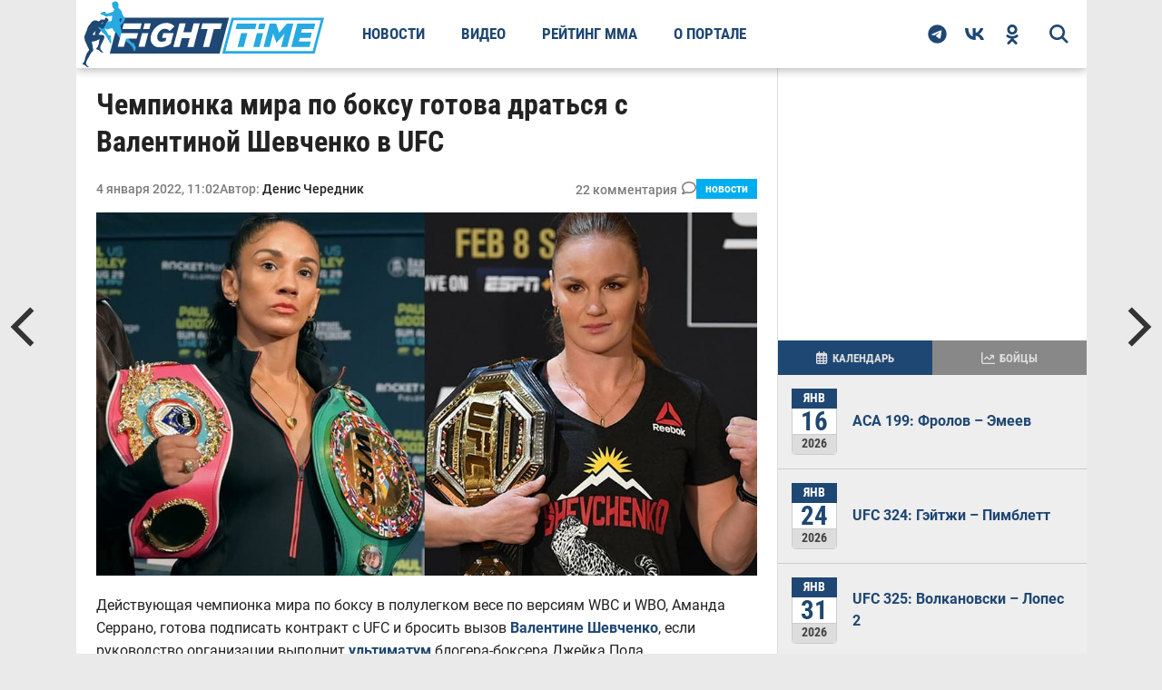

--- FILE ---
content_type: text/html; charset=utf-8
request_url: https://fighttime.ru/news/item/27140-chempionka-mira-po-boksu-gotova-dratsya-s-valentinoj-shevchenko-v-ufc.html
body_size: 13725
content:
<!DOCTYPE html>
<html prefix="og: http://ogp.me/ns#" lang="ru">

<head>
	<meta name="viewport" content="width=device-width, initial-scale=1.0">
				<meta charset="utf-8" >
	<base href="https://fighttime.ru/" >
	<meta name="keywords" content="Валентина Шевченко,Аманда Серрано" >
	<meta name="robots" content="max-snippet:-1, max-image-preview:large" >
	<meta name="author" content="Денис Чередник" >
	<meta property="og:url" content="https://fighttime.ru/news/item/27140-chempionka-mira-po-boksu-gotova-dratsya-s-valentinoj-shevchenko-v-ufc.html" >
	<meta property="og:type" content="article" >
	<meta property="og:title" content="Чемпионка мира по боксу готова драться с Валентиной Шевченко в UFC" >
	<meta property="og:description" content="Действующая чемпионка мира по боксу в полулегком весе по версиям WBC и WBO, Аманда Серрано, готова подписать контракт с UFC и бросить вызов Валентине Шевченко, если руководство организации выполнит ультиматум блогера-боксера Джейка Пола." >
	<meta property="og:image" content="/media/k2/items/cache/5e4dcba696f90283f50e80ba739c0076_XL.jpg" >
	<meta name="image" content="/media/k2/items/cache/5e4dcba696f90283f50e80ba739c0076_XL.jpg" >
	<meta name="twitter:card" content="summary" >
	<meta name="twitter:title" content="Чемпионка мира по боксу готова драться с Валентиной Шевченко в UFC" >
	<meta name="twitter:description" content="Действующая чемпионка мира по боксу в полулегком весе по версиям WBC и WBO, Аманда Серрано, готова подписать контракт с UFC и бросить вызов Валентине Шевченко, если руководство организации выполнит ул..." >
	<meta name="twitter:image" content="/media/k2/items/cache/5e4dcba696f90283f50e80ba739c0076_XL.jpg" >
	<meta name="twitter:image:alt" content="Чемпионка мира по боксу готова драться с Валентиной Шевченко в UFC" >
	<meta property="yandex_recommendations_image" content="https://fighttime.ru/media/k2/items/cache/5e4dcba696f90283f50e80ba739c0076_XL.jpg" >
	<meta property="yandex_recommendations_kill" content="1" >
	<meta name="description" content="Действующая чемпионка мира по боксу в полулегком весе по версиям WBC и WBO, Аманда Серрано, готова подписать контракт с UFC и бросить вызов Валентине Шевченко, если руководство организации выполнит ультиматум блогера-боксера Джейка Пола." >
	<title>Чемпионка мира по боксу готова драться с Валентиной Шевченко в UFC</title>
	<link href="https://fighttime.ru/news/item/27140-chempionka-mira-po-boksu-gotova-dratsya-s-valentinoj-shevchenko-v-ufc.html" rel="canonical" >
	<link href="/favicon.ico" rel="shortcut icon" type="image/vnd.microsoft.icon" >
	<style>

                        /* K2 - Magnific Popup Overrides */
                        .mfp-iframe-holder {padding:10px;}
                        .mfp-iframe-holder .mfp-content {max-width:100%;width:100%;height:100%;}
                        .mfp-iframe-scaler iframe {background:#fff;padding:10px;box-sizing:border-box;box-shadow:none;}
                    
	</style>
	<script type="application/ld+json">{"@context":"https://schema.org","@type":"NewsArticle","@id":"https://fighttime.ru/news/item/27140-chempionka-mira-po-boksu-gotova-dratsya-s-valentinoj-shevchenko-v-ufc.html","name":"Чемпионка мира по боксу готова драться с Валентиной Шевченко в UFC","url":"https://fighttime.ru/news/item/27140-chempionka-mira-po-boksu-gotova-dratsya-s-valentinoj-shevchenko-v-ufc.html","headline":"Чемпионка мира по боксу готова драться с Валентиной Шевченко в UFC","dateCreated":"2022-01-04T11:02:55+03:00","datePublished":"2022-01-04T11:02:55+03:00","dateModified":"2022-01-04T11:13:11+03:00","description":"Действующая чемпионка мира по боксу в полулегком весе по версиям WBC и WBO, Аманда Серрано, готова подписать контракт с UFC и бросить вызов Валентине Шевченко, если руководство организации выполнит ультиматум блогера-боксера Джейка Пола.\r\n","articleBody":"\r\n\r\n«Я с радостью подпишу контракт на один бой в UFC, чтобы бросить вызов действующей чемпионке UFC в наилегчайшем весе Валентине Шевченко, если UFC согласится на предложение Джейка Пола. Давайте творить историю!», - написала пуэрториканка в Твиттер.\r\n\r\nРанее Джейк Пол сообщил, что подпишет контракт на бой с Хорхе Масвидалом в UFC, если руководство организации поднимет минимальные гонорары бойцов с 12-ти до 50-ти тысяч долларов, а также будет отдавать им 50% ежегодной прибыли.\r\n33-летняя Валентина Шевченко является доминирующей чемпионкой UFC в наилегчайшем весе, имеющей в своем активе шесть успешных защит титула.\r\n33-летняя Аманда Серрано, имеющая рекорд в боксе 42-1-1, провела три поединка по правилам смешанных единоборств, одержав две победы, и один бой сведя вничью. Кроме того, пуэрториканка имеет опыт высутплений в джиу-джитсу, где одержала пять побед.","text":"Действующая чемпионка мира по боксу в полулегком весе по версиям WBC и WBO, Аманда Серрано, готова подписать контракт с UFC и бросить вызов Валентине Шевченко, если руководство организации выполнит ультиматум блогера-боксера Джейка Пола.\r\n \r\n\r\n«Я с радостью подпишу контракт на один бой в UFC, чтобы бросить вызов действующей чемпионке UFC в наилегчайшем весе Валентине Шевченко, если UFC согласится на предложение Джейка Пола. Давайте творить историю!», - написала пуэрториканка в Твиттер.\r\n\r\nРанее Джейк Пол сообщил, что подпишет контракт на бой с Хорхе Масвидалом в UFC, если руководство организации поднимет минимальные гонорары бойцов с 12-ти до 50-ти тысяч долларов, а также будет отдавать им 50% ежегодной прибыли.\r\n33-летняя Валентина Шевченко является доминирующей чемпионкой UFC в наилегчайшем весе, имеющей в своем активе шесть успешных защит титула.\r\n33-летняя Аманда Серрано, имеющая рекорд в боксе 42-1-1, провела три поединка по правилам смешанных единоборств, одержав две победы, и один бой сведя вничью. Кроме того, пуэрториканка имеет опыт высутплений в джиу-джитсу, где одержала пять побед.","identifier":"https://fighttime.ru/news/item/27140-chempionka-mira-po-boksu-gotova-dratsya-s-valentinoj-shevchenko-v-ufc.html","mainEntityOfPage":"https://fighttime.ru/news/item/27140-chempionka-mira-po-boksu-gotova-dratsya-s-valentinoj-shevchenko-v-ufc.html","author":{"@type":"Person","name":"Денис Чередник","url":"https://fighttime.ru/user/fighttime.html","jobTitle":"Главный редактор"},"publisher":{"@type":"Organization","name":"FightTime","telephone":"+7 (495) 147-17-16","url":"https://fighttime.ru","address":{"@type":"PostalAddress","postalCode":123112,"addressCountry":"RU","addressLocality":"Россия, Москва","streetAddress":"1-й Красногвардейский проезд, 21с1"},"image":"https://fighttime.ru/templates/fighttime/images/logos/logo.svg","logo":{"@type":"ImageObject","url":"https://fighttime.ru/templates/fighttime/images/logos/logo.svg","width":275,"height":75}},"keywords":"Единоборства, Бокс, ММА, Валентина Шевченко, Аманда Серрано","articleSection":["Единоборства","Бокс","ММА","Валентина Шевченко","Аманда Серрано"],"about":["Единоборства","Бокс","ММА","Валентина Шевченко","Аманда Серрано"],"genre":["Единоборства","Бокс","ММА","Валентина Шевченко","Аманда Серрано"],"image":[{"@type":"ImageObject","representativeOfPage":"true","url":"https://fighttime.ru/media/k2/items/cache/5e4dcba696f90283f50e80ba739c0076_XL.jpg","width":1000,"height":563}],"thumbnailUrl":"https://fighttime.ru/media/k2/items/cache/5e4dcba696f90283f50e80ba739c0076_XL.jpg"}</script>
	<script type="application/ld+json">{"@context":"https://schema.org","@type":"Organization","name":"FightTime","telephone":"+7 (495) 147-17-16","url":"https://fighttime.ru/","address":{"@type":"PostalAddress","postalCode":123112,"addressCountry":"RU","addressLocality":"Россия, Москва","streetAddress":"1-й Красногвардейский проезд, 21с1"},"image":"https://fighttime.ru/templates/fighttime/images/logos/logo.svg","logo":{"@type":"ImageObject","url":"https://fighttime.ru/templates/fighttime/images/logos/logo.svg","width":275,"height":75}}</script>

	<link rel="preload" as="image" type="image/svg+xml" href="https://fighttime.ru/templates/fighttime/img/mega.svg?v=1.0.22">
	
	<link rel="preload" href="https://fighttime.ru/templates/fighttime/fonts/robotocondensed/v1/RobotoCondensed-Bold.woff2" as="font" type="font/woff2" crossorigin>
	<link href="https://fighttime.ru/rssfeed.feed?type=rss" rel="alternate" type="application/rss+xml" title="RSS 2.0">
	<link href="https://fighttime.ru/rssfeed.feed?type=atom" rel="alternate" type="application/atom+xml" title="Atom 1.0">
	<!-- start: Favicon and Touch Icons -->
	<link rel="apple-touch-icon-precomposed" sizes="152x152" href="https://fighttime.ru/templates/fighttime/icons/apple-touch-icon-152-precomposed.png">
	<link rel="apple-touch-icon" sizes="152x152" href="https://fighttime.ru/templates/fighttime/icons/apple-touch-icon-152.png">
	<link rel="apple-touch-icon-precomposed" sizes="144x144" href="https://fighttime.ru/templates/fighttime/icons/apple-touch-icon-144-precomposed.png">
	<link rel="apple-touch-icon-precomposed" sizes="114x114" href="https://fighttime.ru/templates/fighttime/icons/apple-touch-icon-114-precomposed.png">
	<link rel="apple-touch-icon-precomposed" sizes="120x120" href="https://fighttime.ru/templates/fighttime/icons/apple-touch-icon-120-precomposed.png">
	<link rel="apple-touch-icon" sizes="120x120" href="https://fighttime.ru/templates/fighttime/icons/apple-touch-icon-120.png">
	<link rel="apple-touch-icon-precomposed" sizes="72x72" href="https://fighttime.ru/templates/fighttime/icons/apple-touch-icon-72-precomposed.png">
	<link rel="apple-touch-icon-precomposed" href="https://fighttime.ru/templates/fighttime/icons/apple-touch-icon-precomposed.png">
	<link rel="apple-touch-icon" href="https://fighttime.ru/templates/fighttime/icons/apple-touch-icon.png">
	<link rel="shortcut icon" href="https://fighttime.ru/templates/fighttime/icons/favicon.png">
	<link rel="icon" type="image/png" href="https://fighttime.ru/apple-touch-icon-192x192.png" sizes="192x192" >
	<link rel="icon" type="image/png" href="https://fighttime.ru/apple-touch-icon-512x512.png" sizes="512x512" >
			<link rel='preload stylesheet' id='main-style-css' href='https://fighttime.ru/templates/fighttime/css/style.min.css?ver=4.1.50' as="style" type='text/css' media='all'>
	<link rel='preload stylesheet' id='second-style-css' href='https://fighttime.ru/templates/fighttime/css/style.second.min.css?ver=4.1.50' as="style" type='text/css' media='all'>
	<link rel='preload stylesheet' id='fonts-style-css' href='https://fighttime.ru/templates/fighttime/css/fonts.min.css?ver=4.1.50' as="style" type='text/css' media='all'>

	<style>
				@media screen AND (max-width: 567px) {
			#lx_727754{
				width: 100vw !important;
			}
			#luxup_slot-727754-1{
				max-width: 100vw !important;
				box-sizing: border-box;
			}
		}
		@media screen AND (max-width: 767px) {
			#lx_727754{
				max-width: 100vw !important;				
			}
		}
		/* #fb-fighter .ads-center,
		#fb-events .yandex_ad1_wrapper,
		#fb-events .ads-center {
			min-height: 300px;
		} */

		#fb-events .adfox_centered,
		#fb-fighter .adfox_centered {
			display: -webkit-box;
			display: -ms-flexbox;
			display: flex;
			-webkit-box-align: center;
			-ms-flex-align: center;
			align-items: center;
			-webkit-box-pack: center;
			-ms-flex-pack: center;
			justify-content: center;
			height: 350px;
		}

		@media screen and (max-width: 576px) {
			#feat-img-reg {
				min-height: 50vw;
			}

			/* #content-area .yandex_rtb_wrapper {
				height: 300px;
			} */

			.adfox_centered {
				display: -webkit-box;
				display: -ms-flexbox;
				display: flex;
				-webkit-box-align: center;
				-ms-flex-align: center;
				align-items: center;
				-webkit-box-pack: center;
				-ms-flex-pack: center;
				justify-content: center;
				height: 350px;
			}

			/* #adfox_content_intro,
			#fb-fighter .ads-center,
			#fb-events .ads-center {}

			#fb-events .yandex_ad1_wrapper {
				height: 400px;
			} */
		}

		#fb-events .adfox_centered.auto-height,
		#fb-fighter .adfox_centered.auto-height,
		.adfox_centered.auto-height {
			height: auto;
		}


		@media screen and (min-width: 960px) {
			.ads-sidebar {
				height: 300px;
			}
		}
	</style>

	<style>
				.app-chat-editor .border {
			border-radius: 10px !important;
		}
	</style>
	<!-- Yandex.RTB -->
	<script>
		window.yaContextCb = window.yaContextCb || []
	</script>
	<script src="https://yandex.ru/ads/system/context.js" async></script>
		
		
	<script async type="text/javascript" src="//s.luxcdn.com/t/229764/360_light.js"></script>
</head>

<body class="page-template page-template-template-boxed page-template-template-boxed-php">

		
		<script class='__lxGc__' type='text/javascript'>
	((__lxGc__=window.__lxGc__||{'s':{},'b':0})['s']['_229764']=__lxGc__['s']['_229764']||{'b':{}})['b']['_726184']={'i':__lxGc__.b++};
	</script>
	

		<script class='__lxGc__' type='text/javascript'>
	((__lxGc__=window.__lxGc__||{'s':{},'b':0})['s']['_229764']=__lxGc__['s']['_229764']||{'b':{}})['b']['_726277']={'i':__lxGc__.b++};
	</script>
	
	
		

	
	

	<div id="site">
		<header class="header">
			<div class="header__wrapper">
				<button class="mobile-bar__bars">
										<svg width="20" height="20" viewBox="0 0 448 512" aria-label="Открыть меню" role="img">
						<title>Открыть меню</title>
						<path d="M0 64H448v64H0V64zM0 224H448v64H0V224zM448 384v64H0V384H448z" fill="currentColor"/>
					</svg>
				</button>
				<a class="header__logo" content="https://fighttime.ru/" href="https://fighttime.ru/">
					<img class="header__logo-mobile" width="205" height="40" src="https://fighttime.ru/templates/fighttime/images/logos/logo-mobile.svg" alt="Логотип СМИ FightTime.ru">
					<img class="header__logo-desc" width="275" height="75" src="https://fighttime.ru/templates/fighttime/images/logos/logo.svg" alt="Логотип СМИ FightTime.ru">
				</a>
									<nav class="header__nav">
						<ul  class="main-menu">
<li class="current selected main-menu__item main-menu__item-146"><a href="/news.html" title="Новости">Новости</a></li><li class="main-menu__item main-menu__item-147"><a href="/video.html" title="Видео">Видео</a></li><li class="main-menu__item main-menu__item-148"><a href="/rating-mma.html" title="Рейтинг ММА">Рейтинг ММА</a></li><li class="main-menu__item main-menu__item-150"><a href="/about.html" >О портале</a></li></ul>

					</nav>
				
				<div class="header__right">
					<div id="search-button">
						<svg height="21" width="21">
							<title>поиск</title>
							<use xlink:href="https://fighttime.ru/templates/fighttime/img/mega.svg?v=1.0.22#magnifying-glass-bold"></use>
						</svg>
					</div>
					<div class="social-nav relative">
						<a class="social-nav__link social-nav__telegram" href="https://t.me/fighttimeru" rel="noopener nofollow" target="_blank">
														<svg viewBox="0 0 496 512" height="21" width="21">
								<path d="M248,8C111.033,8,0,119.033,0,256S111.033,504,248,504,496,392.967,496,256,384.967,8,248,8ZM362.952,176.66c-3.732,39.215-19.881,134.378-28.1,178.3-3.476,18.584-10.322,24.816-16.948,25.425-14.4,1.326-25.338-9.517-39.287-18.661-21.827-14.308-34.158-23.215-55.346-37.177-24.485-16.135-8.612-25,5.342-39.5,3.652-3.793,67.107-61.51,68.335-66.746.153-.655.3-3.1-1.154-4.384s-3.59-.849-5.135-.5q-3.283.746-104.608,69.142-14.845,10.194-26.894,9.934c-8.855-.191-25.888-5.006-38.551-9.123-15.531-5.048-27.875-7.717-26.8-16.291q.84-6.7,18.45-13.7,108.446-47.248,144.628-62.3c68.872-28.647,83.183-33.623,92.511-33.789,2.052-.034,6.639.474,9.61,2.885a10.452,10.452,0,0,1,3.53,6.716A43.765,43.765,0,0,1,362.952,176.66Z" fill="currentColor"/>
							</svg>
						</a>
						<a class="social-nav__link social-nav__vk" href="https://vk.com/fighttimeru" rel="noopener nofollow" target="_blank">
														<svg viewBox="0 0 48 30" height="21" width="21">
								<path d="M26.1436 29.9512C9.74385 29.9512 0.38978 18.7083 0 0H8.21488C8.48471 13.7314 14.5408 19.5477 19.3377 20.747V0H27.0732V11.8425C31.8102 11.3328 36.7865 5.93628 38.4655 0H46.2008C44.9116 7.31544 39.515 12.712 35.6774 14.9306C39.515 16.7295 45.6615 21.4365 48 29.9512H39.4851C37.6562 24.2548 33.0994 19.8475 27.0732 19.2479V29.9512H26.1436Z" fill="currentColor"/>
							</svg>
						</a>
						<a class="social-nav__link social-nav__ok" href="https://ok.ru/group/51264289898695" rel="noopener nofollow" target="_blank">
														<svg viewBox="0 0 320 512" height="22" width="22">
								<path d="M275.1 334c-27.4 17.4-65.1 24.3-90 26.9l20.9 20.6 76.3 76.3c27.9 28.6-17.5 73.3-45.7 45.7-19.1-19.4-47.1-47.4-76.3-76.6L84 503.4c-28.2 27.5-73.6-17.6-45.4-45.7 19.4-19.4 47.1-47.4 76.3-76.3l20.6-20.6c-24.6-2.6-62.9-9.1-90.6-26.9-32.6-21-46.9-33.3-34.3-59 7.4-14.6 27.7-26.9 54.6-5.7 0 0 36.3 28.9 94.9 28.9s94.9-28.9 94.9-28.9c26.9-21.1 47.1-8.9 54.6 5.7 12.4 25.7-1.9 38-34.5 59.1zM30.3 129.7C30.3 58 88.6 0 160 0s129.7 58 129.7 129.7c0 71.4-58.3 129.4-129.7 129.4s-129.7-58-129.7-129.4zm66 0c0 35.1 28.6 63.7 63.7 63.7s63.7-28.6 63.7-63.7c0-35.4-28.6-64-63.7-64s-63.7 28.6-63.7 64z" fill="currentColor"/>
							</svg>
						</a>
					</div>
				</div>
				<div id="search-bar">
					<div class="gcse-searchbox-only" 
	data-queryParameterName="search" 
	data-resultsUrl="https://fighttime.ru/search-results.html"
	data-autoCompleteMaxCompletions="5" 
	data-autoCompleteMatchType='any'
></div>
				</div>
			</div>
		</header>

		<div class="mobile-bar">
			<button class="mobile-bar__close">
				<svg height="30" width="30">
					<title>Закрыть меню</title>
					<use xlink:href="https://fighttime.ru/templates/fighttime/img/mega.svg?v=1.0.22#bar-close"></use>
				</svg>
			</button>
			<div class="mobile-bar__wrapper">
				<a class="mobile-bar__logo" content="https://fighttime.ru/" href="https://fighttime.ru/">
					<img width="205" height="40" src="https://fighttime.ru/templates/fighttime/images/logos/logo-mobile.svg" alt="Логотип СМИ FightTime.ru">
				</a>

				<div data-type="mobile_gcse" class="mobile-bar__gcse"></div>

									<nav class="mobile-bar__nav"></nav>
				
				<div class="mobile-bar__social relative">
					<span class="mobile-bar__social-title">FightTime в соцсетях</span>
					<div class="mobile-bar__social-list"></div>
				</div>
			</div>
		</div>

		<div id="head-wrap" class="left relative">
			<div class="head-wrap-out">
				<div class="head-wrap-in">
					
											
										
									</div>
			</div>
		</div>
		<div id="content-wrapper" class="left relative">
			<div class="content-out">
				<div class="content-in">
					<main>						
																			<div id="system-message-container">
	</div>

							<div id="post-social-out" class="relative">
	<div id="post-social-in">
		<div id="post-content-out">
			<div id="post-content-in">
				<div id="post-content-contain" class="left relative">
					<article class="post-98 post type-post status-publish format-standard has-post-thumbnail category-tech tag-featured2 tag-free tag-internet tag-mastercard tag-tech tag-uk tag-wi-fi">
						<div id="post-content-wrapper" class="relative">
							<div id="post-area" class="left relative">
								<h1 class="story-title entry-title">Чемпионка мира по боксу готова драться с Валентиной Шевченко в UFC</h1>

																	<div class="post-cat-contain post-cat-mob">

																					<span class="post-date">
												<time class="post-date updated" datetime="2022-01-04T11:02:55+03:00">
													4 января 2022, 11:02												</time>
											</span>
										
																					<span class="author-name">
												Автор: 													<a rel="author" href="https://fighttime.ru/user/fighttime.html">
														<span>Денис Чередник</span>
													</a>
																							</span>
										
																					
											<span id="page-comment-count">
												<span>Комментарии</span>
												<svg height="16" width="16">
													<title>Комментарии</title>
													<use xlink:href="https://fighttime.ru/templates/fighttime/img/mega.svg?v=1.0.22#comments"></use>
												</svg>
											</span>
										
																					<span class="img-cat img-cat-article">
												<a href="https://fighttime.ru/news.html">
													Новости												</a>
											</span>
																				
									</div>
								
																
								<div class="relative">
									<div id="content-area" class="left relative">
																					<div id="feat-img-reg" class="relative">
												
																								<img
													width="1000"													height="563"													src="https://fighttime.ru/media/k2/items/cache/5e4dcba696f90283f50e80ba739c0076_XL.jpg?v=3" srcset="https://fighttime.ru/media/k2/items/cache/5e4dcba696f90283f50e80ba739c0076_L.jpg?v=3 504w, https://fighttime.ru/media/k2/items/cache/5e4dcba696f90283f50e80ba739c0076_XL.jpg?v=3 1200w"
													sizes="(max-width: 728px) 50vw, 1200px"
													alt="Чемпионка мира по боксу готова драться с Валентиной Шевченко в UFC" class="itemImage" >
											</div>
											
																															
											
											
											
																						
											<div class="itemFullText">
																									<p>Действующая чемпионка мира по боксу в полулегком весе по версиям WBC и WBO, Аманда Серрано, готова подписать контракт с UFC и бросить вызов <a href="/fighters/45384/Valentina-Shevchenko.html" target="_blank" rel="noopener noreferrer">Валентине Шевченко</a>, если руководство организации выполнит <a href="/news/item/27122-bloger-bokser-dzhejk-pol-nazval-uslovie-perekhoda-v-ufc.html" target="_blank" rel="noopener noreferrer">ультиматум</a> блогера-боксера Джейка Пола.</p>
																																					
<blockquote>
<p>«Я с радостью подпишу контракт на один бой в UFC, чтобы бросить вызов действующей чемпионке UFC в наилегчайшем весе Валентине Шевченко, если UFC согласится на предложение Джейка Пола. Давайте творить историю!», - написала пуэрториканка в Твиттер.</p>
</blockquote>
<p>Ранее Джейк Пол сообщил, что подпишет контракт на бой с Хорхе Масвидалом в UFC, если руководство организации поднимет минимальные гонорары бойцов с 12-ти до 50-ти тысяч долларов, а также будет отдавать им 50% ежегодной прибыли.</p>
<p>33-летняя Валентина Шевченко является доминирующей чемпионкой UFC в наилегчайшем весе, имеющей в своем активе шесть успешных защит титула.</p>
<p>33-летняя <a href="/fighters/272075/Amanda-Serrano.html" target="_blank" rel="noopener noreferrer">Аманда Серрано</a>, имеющая рекорд в боксе 42-1-1, провела три поединка по правилам смешанных единоборств, одержав две победы, и один бой сведя вничью. Кроме того, пуэрториканка имеет опыт высутплений в джиу-джитсу, где одержала пять побед.</p>																							</div>
										
										
																				

																				

										
										<div class="subscribe">
											<span class="subscribe__text">Читайте</span>
											<a class="subscribe__link" target="_blank" rel="noopener nofollow" href="https://t.me/joinchat/AAAAAFNyp7_2jzMvoAcJUg">
												<span class="subscribe__link-text">FightTime в Telegram</span>
												<svg height="30" width="30">
													<title>Telegram</title>
													<use xlink:href="https://fighttime.ru/templates/fighttime/img/mega.svg?v=1.0.22#telegram-icon"></use>
												</svg>
											</a>
										</div>

																					<div class="post-tags post-tags-mobi">
												<span class="post-tags-header">Теги</span>
												<span>
																																								<a href="https://fighttime.ru/tagslist/itemlist/tag/Валентина%20Шевченко.html" rel="tag">Валентина Шевченко</a>
																																									<a href="https://fighttime.ru/tagslist/itemlist/tag/Аманда%20Серрано.html" rel="tag">Аманда Серрано</a>
																											
													
												</span>
											</div><!--post-tags-->
										
										
									</div><!--content-area-->

									
								</div><!--right-content-->
							</div><!--post-area-->
						</div><!--post-content-wrapper-->

					</article>
					<div class="yandex_rtb_wrapper_bottom left relative" style="background-color: #fff; width: 100%; text-align: center; padding-bottom: 15px;">


						<!--AdFox START-->
						<!--Площадка: FightTime.ru / * / *-->
						<!--Тип баннера: Десктоп/Мобильный 728x90/300x300-->
						<!--Расположение: Контент-->
						<div class="adfox_centered auto-height">
							<div id="adfox_content_after" class="ads-center"></div>
						</div>
						<script>
							window.yaContextCb.push(() => {
								Ya.adfoxCode.createAdaptive({
									ownerId: 366235,
									containerId: 'adfox_content_after',
									params: {
										pp: 'cvmk',
										ps: 'gadv',
										p2: 'hwcp'
									},
									onRender: function() {
										// console.log('NEWS ADFOX Rendered2');
										// if (jQuery(window).width() >= 768) {
										//     ym(14666941, 'reachGoal', 'PM_DESKTOP_VIEW');
										//     console.log('Десктоп - Loading');
										// } else {
										//     ym(14666941, 'reachGoal', 'PM_MOBILE_VIEW');
										//     console.log('Мобильный - Loading');
										// }
									}
								}, ['desktop', 'tablet', 'phone'], {
									tabletWidth: 1113,
									phoneWidth: 768,
									isAutoReloads: false
								})
							})
						</script>

												
												

												
					</div>

											
						<div class="article-comment left relative" style="background-color: #fff; width: 100%;">
							<div class="article-comment__wrapper">
								<div id="comments" class="comments">
		<div id="mc-container">
		<button id="comments-show-btn" class="comments__show-btn">Показать комментарии</button>        
	</div>	
</div>






							</div>
						</div>
					
					
						<div class="post-related">
							<h3 class="post-related__header">Материалы по теме</h3>
							<div class="post-related__list">
																<div class="related-item">
									<div class="related-item__img">
										<a class="related-item__img-link" rel="bookmark" href="/news/item/40978-chempionka-mira-po-boksu-gotova-zamenit-kharrison-v-boyu-s-nunes.html" title="Чемпионка мира по боксу готова заменить Харрисон в бою с Нунес">
											<img width="400" height="240" src="[data-uri]" data-lazy-type="image" data-lazy-src="/media/k2/items/cache/b466e808f30fd2f6d8c335b80ce4b1c3_L.jpg" class="lazy lazy-hidden" alt="Чемпионка мира по боксу готова заменить Харрисон в бою с Нунес">

											<span class="related-item__img-more">Подробнее</span>
										</a>
									</div>
																			<span class="related-item__cat">
											Новости										</span>
																		<div class="related-item__content">
										<a class="related-item__title" rel="bookmark" href="/news/item/40978-chempionka-mira-po-boksu-gotova-zamenit-kharrison-v-boyu-s-nunes.html" title="Чемпионка мира по боксу готова заменить Харрисон в бою с Нунес">Чемпионка мира по боксу готова заменить Харрисон в бою с Нунес</a>
																			</div>
									
																		
								</div>
																<div class="related-item">
									<div class="related-item__img">
										<a class="related-item__img-link" rel="bookmark" href="/news/item/40305-amanda-nunes-otvetila-na-vyzov-valentiny-shevchenko.html" title="Аманда Нунес ответила на вызов Валентины Шевченко">
											<img width="400" height="240" src="[data-uri]" data-lazy-type="image" data-lazy-src="/media/k2/items/cache/1b81c5b5e0bf6f98bf1d7c8b7a5d705b_L.jpg" class="lazy lazy-hidden" alt="Аманда Нунес ответила на вызов Валентины Шевченко">

											<span class="related-item__img-more">Подробнее</span>
										</a>
									</div>
																			<span class="related-item__cat">
											Новости										</span>
																		<div class="related-item__content">
										<a class="related-item__title" rel="bookmark" href="/news/item/40305-amanda-nunes-otvetila-na-vyzov-valentiny-shevchenko.html" title="Аманда Нунес ответила на вызов Валентины Шевченко">Аманда Нунес ответила на вызов Валентины Шевченко</a>
																			</div>
									
																		
								</div>
																<div class="related-item">
									<div class="related-item__img">
										<a class="related-item__img-link" rel="bookmark" href="/news/item/40300-valentina-shevchenko-gotova-k-superboyam-v-legchajshem-divizione-ufc.html" title="Валентина Шевченко готова к супербоям в легчайшем дивизионе UFC">
											<img width="400" height="240" src="[data-uri]" data-lazy-type="image" data-lazy-src="/media/k2/items/cache/fdcb3064fdc0cf99e27318b8f1ac9fd6_L.jpg" class="lazy lazy-hidden" alt="Валентина Шевченко готова к супербоям в легчайшем дивизионе UFC">

											<span class="related-item__img-more">Подробнее</span>
										</a>
									</div>
																			<span class="related-item__cat">
											Новости										</span>
																		<div class="related-item__content">
										<a class="related-item__title" rel="bookmark" href="/news/item/40300-valentina-shevchenko-gotova-k-superboyam-v-legchajshem-divizione-ufc.html" title="Валентина Шевченко готова к супербоям в легчайшем дивизионе UFC">Валентина Шевченко готова к супербоям в легчайшем дивизионе UFC</a>
																			</div>
									
																		
								</div>
															</div>
						</div>

					
					<!--AdFox START-->
					<!--yandex_rostovdesign-->
					<!--Площадка: FightTime.ru / * / *-->
					<!--Тип баннера: Десктоп/Мобильный 728x90/300x300-->
					<!--Расположение: Материалы по теме-->
					<div id="adfox_related"></div>
					<script>
						window.yaContextCb.push(()=>{
							Ya.adfoxCode.createAdaptive({
								ownerId: 366235,
								containerId: 'adfox_related',
								params: {
									pp: 'fxuz',
									ps: 'gadv',
									p2: 'hwcp'
								}
							}, ['tablet', 'phone'], {
								tabletWidth: 1113,
								phoneWidth: 768,
								isAutoReloads: false
							})
						})
					</script>

					
					
										

										

					

				</div><!--post-content-contain-->
			</div><!--post-content-in-->
		</div><!--post-content-out-->
	</div><!--post-social-in-->
</div><!--post-social-out-->


	<div id="prev-next-wrap">
					<div id="prev-post-wrap">
				<div id="prev-post-arrow" class="relative">
					<svg height="80" width="35">
						<title>Предыдущий</title>
						<use xlink:href="https://fighttime.ru/templates/fighttime/img/mega.svg?v=1.0.22#chevron-left"></use>
					</svg>
				</div><!--prev-post-arrow-->
				<div class="prev-next-text">
					<a href="/news/item/27139-azamat-murzakanov-s-chetvertogo-raza-popytaetsya-debyutirovat-v-ufc.html" rel="prev">Азамат Мурзаканов с четвертого раза попытается дебютировать в UFC</a>
				</div><!--prev-post-text-->
			</div><!--prev-post-wrap-->
		
					<div id="next-post-wrap">
				<div id="next-post-arrow" class="relative">
					<svg height="80" width="35">
						<title>Следующий</title>
						<use xlink:href="https://fighttime.ru/templates/fighttime/img/mega.svg?v=1.0.22#chevron-right"></use>
					</svg>
				</div><!--prev-post-arrow-->
				<div class="prev-next-text">
					<a href="/news/item/27141-skott-koker-gotov-podpisat-dzhejka-pola-v-bellator.html" rel="next">Скотт Кокер готов подписать Джейка Пола в Bellator</a>
				</div><!--prev-next-text-->
			</div><!--next-post-wrap-->
			</div><!--prev-next-wrap-->

<!-- JoomlaWorks "K2" (v2.10.2) | Learn more about K2 at https://getk2.org -->


						
						
													<div id="sidebar">
								<aside class="sidebar-container">
									<!--AdFox START-->
									<!--Площадка: FightTime.ru / * / *-->
									<!--Тип баннера: Десктоп/Мобильный 728x90/300x300-->
									<!--Расположение: Сайдбар-->
									<div id="adfox_sidebar" class="ads-sidebar"></div>
									<script>
										window.yaContextCb.push(() => {
											Ya.adfoxCode.createAdaptive({
												ownerId: 366235,
												containerId: 'adfox_sidebar',
												params: {
													pp: 'cyts',
													ps: 'gadv',
													p2: 'hwcp'
												}
											}, ['desktop'], {
												tabletWidth: 960,
												phoneWidth: 768,
												isAutoReloads: false
											})
										})
									</script>
									<div class="fe-wrapper sidebar-wrapper" id="ModEventsFights">
	<div class="fe-nav">
		<ul class="nav">
			<li class="active">
				<a href="#tab1">
					<svg height="14" width="14">
						<title>Календарь</title>
						<use xlink:href="https://fighttime.ru/templates/fighttime/img/mega.svg?v=1.0.22#calendar-days"></use>
					</svg>
					<span>Календарь</span>
				</a>
			</li>
			<li>
				<a href="#tab2">
					<svg height="15" width="15">
						<title>Бойцы</title>
						<use xlink:href="https://fighttime.ru/templates/fighttime/img/mega.svg?v=1.0.22#chart-line-up"></use>
					</svg>
					<span>Бойцы</span>
				</a>
			</li>
		</ul>
		<span class="fe-mobi-bt">Открыть</span>
	</div>
	<div class="fe-content">
		<div id="tab1" class="fe-tab-content active">
			<ul class="fe-list">
										<li class="item 0">
							<div class="w20 left br-box">
								<div class="fight-date">
									<span class="month">янв</span>
									<span class="day">16</span>
									<span class="year">2026</span>
								</div>
							</div>
							<div class="w80 right br-box title">
																<a href="/events/106872/ACA-199-Polpudnikov-vs-Magomedov.html" title="ACA 199: Фролов – Эмеев">
									<span>ACA 199: Фролов – Эмеев</span>
								</a>
							</div>
						</li>

						
																<li class="item 1">
							<div class="w20 left br-box">
								<div class="fight-date">
									<span class="month">янв</span>
									<span class="day">24</span>
									<span class="year">2026</span>
								</div>
							</div>
							<div class="w80 right br-box title">
																<a href="/events/106826/UFC-324-Gaethje-vs-Pimblett.html" title="UFC 324: Гэйтжи – Пимблетт">
									<span>UFC 324: Гэйтжи – Пимблетт</span>
								</a>
							</div>
						</li>

						
																<li class="item 2">
							<div class="w20 left br-box">
								<div class="fight-date">
									<span class="month">янв</span>
									<span class="day">31</span>
									<span class="year">2026</span>
								</div>
							</div>
							<div class="w80 right br-box title">
																<a href="/events/106827/UFC-325-Volkanovski-vs-Lopes-2.html" title="UFC 325: Волкановски – Лопес 2">
									<span>UFC 325: Волкановски – Лопес 2</span>
								</a>
							</div>
						</li>

						
																<li class="item 3">
							<div class="w20 left br-box">
								<div class="fight-date">
									<span class="month">фев</span>
									<span class="day">06</span>
									<span class="year">2026</span>
								</div>
							</div>
							<div class="w80 right br-box title">
																<a href="/events/106877/ACA-200-Gasanov-vs-Tumenov.html" title="ACA 200: Гасанов – Туменов">
									<span>ACA 200: Гасанов – Туменов</span>
								</a>
							</div>
						</li>

						
																<li class="item 4">
							<div class="w20 left br-box">
								<div class="fight-date">
									<span class="month">фев</span>
									<span class="day">07</span>
									<span class="year">2026</span>
								</div>
							</div>
							<div class="w80 right br-box title">
																<a href="/events/106819/Professional-Fighters-League-PFL-Champions-Series-5-Nurmagomedov-vs-Davis.html" title="PFL Дубай: Нурмагомедов – Дэвис">
									<span>PFL Дубай: Нурмагомедов – Дэвис</span>
								</a>
							</div>
						</li>

						
																<li class="item 5">
							<div class="w20 left br-box">
								<div class="fight-date">
									<span class="month">фев</span>
									<span class="day">07</span>
									<span class="year">2026</span>
								</div>
							</div>
							<div class="w80 right br-box title">
																<a href="/events/106860/UFC-Fight-Night-266-Bautista-vs-Oliveira.html" title="UFC Fight Night 266: Баутиста – Оливейра">
									<span>UFC Fight Night 266: Баутиста – Оливейра</span>
								</a>
							</div>
						</li>

						
																<li class="item 6">
							<div class="w20 left br-box">
								<div class="fight-date">
									<span class="month">фев</span>
									<span class="day">13</span>
									<span class="year">2026</span>
								</div>
							</div>
							<div class="w80 right br-box title">
																<a href="/events/106905/Fight-Nights-133-Tsoloev-vs-Butorin.html" title="Бетсити Fight Nights 133: Цолоев – Буторин">
									<span>Бетсити Fight Nights 133: Цолоев – Буторин</span>
								</a>
							</div>
						</li>

						
																<li class="item 7">
							<div class="w20 left br-box">
								<div class="fight-date">
									<span class="month">фев</span>
									<span class="day">21</span>
									<span class="year">2026</span>
								</div>
							</div>
							<div class="w80 right br-box title">
																<a href="/events/106849/UFC-Fight-Night-Strickland-vs-Hernandez.html" title="UFC Fight Night 267: Стрикленд – Эрнандес">
									<span>UFC Fight Night 267: Стрикленд – Эрнандес</span>
								</a>
							</div>
						</li>

						
																<li class="item 8">
							<div class="w20 left br-box">
								<div class="fight-date">
									<span class="month">фев</span>
									<span class="day">28</span>
									<span class="year">2026</span>
								</div>
							</div>
							<div class="w80 right br-box title">
																<a href="/events/106856/UFC-Fight-Night-Moreno-vs-Almabayev.html" title="UFC Fight Night 268: Морено – Алмабаев">
									<span>UFC Fight Night 268: Морено – Алмабаев</span>
								</a>
							</div>
						</li>

						
																<li class="item 9">
							<div class="w20 left br-box">
								<div class="fight-date">
									<span class="month">март</span>
									<span class="day">07</span>
									<span class="year">2026</span>
								</div>
							</div>
							<div class="w80 right br-box title">
																<a href="/events/106844/UFC-326-Holloway-vs-Oliveira-2.html" title="UFC 326: Холловэй – Оливейра 2">
									<span>UFC 326: Холловэй – Оливейра 2</span>
								</a>
							</div>
						</li>

						
																<li class="item 10">
							<div class="w20 left br-box">
								<div class="fight-date">
									<span class="month">март</span>
									<span class="day">14</span>
									<span class="year">2026</span>
								</div>
							</div>
							<div class="w80 right br-box title">
																<a href="/events/106906/UFC-Fight-Night-269-Emmett-vs-Vallejos.html" title="UFC Fight Night 269: Эмметт – Вальехос">
									<span>UFC Fight Night 269: Эмметт – Вальехос</span>
								</a>
							</div>
						</li>

						
																<li class="item 11">
							<div class="w20 left br-box">
								<div class="fight-date">
									<span class="month">март</span>
									<span class="day">20</span>
									<span class="year">2026</span>
								</div>
							</div>
							<div class="w80 right br-box title">
																<a href="/events/106864/Professional-Fighters-League-PFL-Madrid-Van-Steenis-vs-Edwards-2.html" title="PFL Мадрид: Ван Стинис – Эдвардс 2">
									<span>PFL Мадрид: Ван Стинис – Эдвардс 2</span>
								</a>
							</div>
						</li>

						
																<li class="item 12">
							<div class="w20 left br-box">
								<div class="fight-date">
									<span class="month">март</span>
									<span class="day">28</span>
									<span class="year">2026</span>
								</div>
							</div>
							<div class="w80 right br-box title">
																<a href="/events/106903/UFC-Fight-Night-271-Adesanya-vs-Pyfer.html" title="UFC Fight Night 271: Адесанья – Пайфер">
									<span>UFC Fight Night 271: Адесанья – Пайфер</span>
								</a>
							</div>
						</li>

						
																<li class="item 13">
							<div class="w20 left br-box">
								<div class="fight-date">
									<span class="month">апр</span>
									<span class="day">11</span>
									<span class="year">2026</span>
								</div>
							</div>
							<div class="w80 right br-box title">
																<a href="/events/106904/UFC-327.html" title="UFC 327">
									<span>UFC 327</span>
								</a>
							</div>
						</li>

						
													</ul>
		</div>


		<div id="tab2" class="fe-tab-content fighters">
			<div class="fe-search">
				<form action="/fighters.html" id="fb_form_fighter" class="horizontal fb_form_fighter">
					<div class="input-group row">
						<div class="w80 left br-box relative">
							<input name="namesearch" type="text" placeholder="Введите имя бойца" class="form-control searchfeeld query_fighters" id="fb_search_fighters" value="">
						</div>
						<div class="w20 left br-box">
														<button data-form-id="fb_form_fighter" class="btn">
								<svg height="16" width="16">
									<title>поиск</title>
									<use xlink:href="https://fighttime.ru/templates/fighttime/img/mega.svg?v=1.0.22#magnifying-glass"></use>
								</svg>
							</button>
						</div>
					</div>
				</form>
			</div>
			<ul class="fe-list">
										<li class="item">
							<div class="w20 left br-box">
								<a href="/fighters/76836/Islam-Makhachev.html" title="Ислам Махачев (Islam Makhachev)">
									<img
										width="50"
										height="50"
										src="[data-uri]"
										data-lazy-type="image" data-lazy-src="images/fightbase/webp/fighters_small/76836.webp"
										class="lazy lazy-hidden attachment-medium-thumb wp-post-image"
										alt="Ислам Махачев (Islam Makhachev)">
								</a>
							</div>
							<div class="w80 right br-box title">
								<a href="/fighters/76836/Islam-Makhachev.html" title="Ислам Махачев (Islam Makhachev)">
									<span class="name">
										Ислам Махачев <span class="name_rus">(Islam Makhachev)</span>									</span>
								</a>
							</div>
						</li>
										<li class="item">
							<div class="w20 left br-box">
								<a href="/fighters/56035/Khabib-Nurmagomedov.html" title="Хабиб Нурмагомедов (Khabib Nurmagomedov)">
									<img
										width="50"
										height="50"
										src="[data-uri]"
										data-lazy-type="image" data-lazy-src="images/fightbase/webp/fighters_small/56035.webp"
										class="lazy lazy-hidden attachment-medium-thumb wp-post-image"
										alt="Хабиб Нурмагомедов (Khabib Nurmagomedov)">
								</a>
							</div>
							<div class="w80 right br-box title">
								<a href="/fighters/56035/Khabib-Nurmagomedov.html" title="Хабиб Нурмагомедов (Khabib Nurmagomedov)">
									<span class="name">
										Хабиб Нурмагомедов <span class="name_rus">(Khabib Nurmagomedov)</span>									</span>
								</a>
							</div>
						</li>
										<li class="item">
							<div class="w20 left br-box">
								<a href="/fighters/27944/Jon-Jones.html" title="Джон Джонс (Jon Jones)">
									<img
										width="50"
										height="50"
										src="[data-uri]"
										data-lazy-type="image" data-lazy-src="images/fightbase/webp/fighters_small/27944.webp"
										class="lazy lazy-hidden attachment-medium-thumb wp-post-image"
										alt="Джон Джонс (Jon Jones)">
								</a>
							</div>
							<div class="w80 right br-box title">
								<a href="/fighters/27944/Jon-Jones.html" title="Джон Джонс (Jon Jones)">
									<span class="name">
										Джон Джонс <span class="name_rus">(Jon Jones)</span>									</span>
								</a>
							</div>
						</li>
										<li class="item">
							<div class="w20 left br-box">
								<a href="/fighters/29688/Conor-McGregor.html" title="Конор МакГрегор (Conor McGregor)">
									<img
										width="50"
										height="50"
										src="[data-uri]"
										data-lazy-type="image" data-lazy-src="images/fightbase/webp/fighters_small/29688.webp"
										class="lazy lazy-hidden attachment-medium-thumb wp-post-image"
										alt="Конор МакГрегор (Conor McGregor)">
								</a>
							</div>
							<div class="w80 right br-box title">
								<a href="/fighters/29688/Conor-McGregor.html" title="Конор МакГрегор (Conor McGregor)">
									<span class="name">
										Конор МакГрегор <span class="name_rus">(Conor McGregor)</span>									</span>
								</a>
							</div>
						</li>
										<li class="item">
							<div class="w20 left br-box">
								<a href="/fighters/280021/Khamzat-Chimaev.html" title="Хамзат Чимаев (Khamzat Chimaev)">
									<img
										width="50"
										height="50"
										src="[data-uri]"
										data-lazy-type="image" data-lazy-src="images/fightbase/webp/fighters_small/280021.webp"
										class="lazy lazy-hidden attachment-medium-thumb wp-post-image"
										alt="Хамзат Чимаев (Khamzat Chimaev)">
								</a>
							</div>
							<div class="w80 right br-box title">
								<a href="/fighters/280021/Khamzat-Chimaev.html" title="Хамзат Чимаев (Khamzat Chimaev)">
									<span class="name">
										Хамзат Чимаев <span class="name_rus">(Khamzat Chimaev)</span>									</span>
								</a>
							</div>
						</li>
										<li class="item">
							<div class="w20 left br-box">
								<a href="/fighters/1500/Fedor-Emelianenko.html" title="Федор Емельяненко (Fedor Emelianenko)">
									<img
										width="50"
										height="50"
										src="[data-uri]"
										data-lazy-type="image" data-lazy-src="images/fightbase/webp/fighters_small/1500.webp"
										class="lazy lazy-hidden attachment-medium-thumb wp-post-image"
										alt="Федор Емельяненко (Fedor Emelianenko)">
								</a>
							</div>
							<div class="w80 right br-box title">
								<a href="/fighters/1500/Fedor-Emelianenko.html" title="Федор Емельяненко (Fedor Emelianenko)">
									<span class="name">
										Федор Емельяненко <span class="name_rus">(Fedor Emelianenko)</span>									</span>
								</a>
							</div>
						</li>
										<li class="item">
							<div class="w20 left br-box">
								<a href="/fighters/202445/Ilia-Topuria.html" title="Илия Топурия (Ilia Topuria)">
									<img
										width="50"
										height="50"
										src="[data-uri]"
										data-lazy-type="image" data-lazy-src="images/fightbase/webp/fighters_small/202445.webp"
										class="lazy lazy-hidden attachment-medium-thumb wp-post-image"
										alt="Илия Топурия (Ilia Topuria)">
								</a>
							</div>
							<div class="w80 right br-box title">
								<a href="/fighters/202445/Ilia-Topuria.html" title="Илия Топурия (Ilia Topuria)">
									<span class="name">
										Илия Топурия <span class="name_rus">(Ilia Topuria)</span>									</span>
								</a>
							</div>
						</li>
										<li class="item">
							<div class="w20 left br-box">
								<a href="/fighters/65231/Tom-Aspinall.html" title="Том Аспиналл (Tom Aspinall)">
									<img
										width="50"
										height="50"
										src="[data-uri]"
										data-lazy-type="image" data-lazy-src="images/fightbase/webp/fighters_small/65231.webp"
										class="lazy lazy-hidden attachment-medium-thumb wp-post-image"
										alt="Том Аспиналл (Tom Aspinall)">
								</a>
							</div>
							<div class="w80 right br-box title">
								<a href="/fighters/65231/Tom-Aspinall.html" title="Том Аспиналл (Tom Aspinall)">
									<span class="name">
										Том Аспиналл <span class="name_rus">(Tom Aspinall)</span>									</span>
								</a>
							</div>
						</li>
										<li class="item">
							<div class="w20 left br-box">
								<a href="/fighters/170785/Magomed-Ankalaev.html" title="Магомед Анкалаев (Magomed Ankalaev)">
									<img
										width="50"
										height="50"
										src="[data-uri]"
										data-lazy-type="image" data-lazy-src="images/fightbase/webp/fighters_small/170785.webp"
										class="lazy lazy-hidden attachment-medium-thumb wp-post-image"
										alt="Магомед Анкалаев (Magomed Ankalaev)">
								</a>
							</div>
							<div class="w80 right br-box title">
								<a href="/fighters/170785/Magomed-Ankalaev.html" title="Магомед Анкалаев (Magomed Ankalaev)">
									<span class="name">
										Магомед Анкалаев <span class="name_rus">(Magomed Ankalaev)</span>									</span>
								</a>
							</div>
						</li>
										<li class="item">
							<div class="w20 left br-box">
								<a href="/fighters/152341/Francis-Ngannou.html" title="Фрэнсис Нганну (Francis Ngannou)">
									<img
										width="50"
										height="50"
										src="[data-uri]"
										data-lazy-type="image" data-lazy-src="images/fightbase/webp/fighters_small/152341.webp"
										class="lazy lazy-hidden attachment-medium-thumb wp-post-image"
										alt="Фрэнсис Нганну (Francis Ngannou)">
								</a>
							</div>
							<div class="w80 right br-box title">
								<a href="/fighters/152341/Francis-Ngannou.html" title="Фрэнсис Нганну (Francis Ngannou)">
									<span class="name">
										Фрэнсис Нганну <span class="name_rus">(Francis Ngannou)</span>									</span>
								</a>
							</div>
						</li>
										<li class="item">
							<div class="w20 left br-box">
								<a href="/fighters/224511/Alex-Pereira.html" title="Алекс Перейра (Alex Pereira)">
									<img
										width="50"
										height="50"
										src="[data-uri]"
										data-lazy-type="image" data-lazy-src="images/fightbase/webp/fighters_small/224511.webp"
										class="lazy lazy-hidden attachment-medium-thumb wp-post-image"
										alt="Алекс Перейра (Alex Pereira)">
								</a>
							</div>
							<div class="w80 right br-box title">
								<a href="/fighters/224511/Alex-Pereira.html" title="Алекс Перейра (Alex Pereira)">
									<span class="name">
										Алекс Перейра <span class="name_rus">(Alex Pereira)</span>									</span>
								</a>
							</div>
						</li>
										<li class="item">
							<div class="w20 left br-box">
								<a href="/fighters/157355/Merab-Dvalishvili.html" title="Мераб Двалишвили (Merab Dvalishvili)">
									<img
										width="50"
										height="50"
										src="[data-uri]"
										data-lazy-type="image" data-lazy-src="images/fightbase/webp/fighters_small/157355.webp"
										class="lazy lazy-hidden attachment-medium-thumb wp-post-image"
										alt="Мераб Двалишвили (Merab Dvalishvili)">
								</a>
							</div>
							<div class="w80 right br-box title">
								<a href="/fighters/157355/Merab-Dvalishvili.html" title="Мераб Двалишвили (Merab Dvalishvili)">
									<span class="name">
										Мераб Двалишвили <span class="name_rus">(Merab Dvalishvili)</span>									</span>
								</a>
							</div>
						</li>
										<li class="item">
							<div class="w20 left br-box">
								<a href="/fighters/40951/Alexander-Volkov.html" title="Александр Волков (Alexander Volkov)">
									<img
										width="50"
										height="50"
										src="[data-uri]"
										data-lazy-type="image" data-lazy-src="images/fightbase/webp/fighters_small/40951.webp"
										class="lazy lazy-hidden attachment-medium-thumb wp-post-image"
										alt="Александр Волков (Alexander Volkov)">
								</a>
							</div>
							<div class="w80 right br-box title">
								<a href="/fighters/40951/Alexander-Volkov.html" title="Александр Волков (Alexander Volkov)">
									<span class="name">
										Александр Волков <span class="name_rus">(Alexander Volkov)</span>									</span>
								</a>
							</div>
						</li>
										<li class="item">
							<div class="w20 left br-box">
								<a href="/fighters/184051/Sergei-Pavlovich.html" title="Сергей Павлович (Sergei Pavlovich)">
									<img
										width="50"
										height="50"
										src="[data-uri]"
										data-lazy-type="image" data-lazy-src="images/fightbase/webp/fighters_small/184051.webp"
										class="lazy lazy-hidden attachment-medium-thumb wp-post-image"
										alt="Сергей Павлович (Sergei Pavlovich)">
								</a>
							</div>
							<div class="w80 right br-box title">
								<a href="/fighters/184051/Sergei-Pavlovich.html" title="Сергей Павлович (Sergei Pavlovich)">
									<span class="name">
										Сергей Павлович <span class="name_rus">(Sergei Pavlovich)</span>									</span>
								</a>
							</div>
						</li>
										<li class="item">
							<div class="w20 left br-box">
								<a href="/fighters/56374/Israel-Adesanya.html" title="Исраэль Адесанья (Israel Adesanya)">
									<img
										width="50"
										height="50"
										src="[data-uri]"
										data-lazy-type="image" data-lazy-src="images/fightbase/webp/fighters_small/56374.webp"
										class="lazy lazy-hidden attachment-medium-thumb wp-post-image"
										alt="Исраэль Адесанья (Israel Adesanya)">
								</a>
							</div>
							<div class="w80 right br-box title">
								<a href="/fighters/56374/Israel-Adesanya.html" title="Исраэль Адесанья (Israel Adesanya)">
									<span class="name">
										Исраэль Адесанья <span class="name_rus">(Israel Adesanya)</span>									</span>
								</a>
							</div>
						</li>
										<li class="item">
							<div class="w20 left br-box">
								<a href="/fighters/45384/Valentina-Shevchenko.html" title="Валентина Шевченко (Valentina Shevchenko)">
									<img
										width="50"
										height="50"
										src="[data-uri]"
										data-lazy-type="image" data-lazy-src="images/fightbase/webp/fighters_small/45384.webp"
										class="lazy lazy-hidden attachment-medium-thumb wp-post-image"
										alt="Валентина Шевченко (Valentina Shevchenko)">
								</a>
							</div>
							<div class="w80 right br-box title">
								<a href="/fighters/45384/Valentina-Shevchenko.html" title="Валентина Шевченко (Valentina Shevchenko)">
									<span class="name">
										Валентина Шевченко <span class="name_rus">(Valentina Shevchenko)</span>									</span>
								</a>
							</div>
						</li>
										<li class="item">
							<div class="w20 left br-box">
								<a href="/fighters/143059/Vadim-Nemkov.html" title="Вадим Немков (Vadim Nemkov)">
									<img
										width="50"
										height="50"
										src="[data-uri]"
										data-lazy-type="image" data-lazy-src="images/fightbase/webp/fighters_small/143059.webp"
										class="lazy lazy-hidden attachment-medium-thumb wp-post-image"
										alt="Вадим Немков (Vadim Nemkov)">
								</a>
							</div>
							<div class="w80 right br-box title">
								<a href="/fighters/143059/Vadim-Nemkov.html" title="Вадим Немков (Vadim Nemkov)">
									<span class="name">
										Вадим Немков <span class="name_rus">(Vadim Nemkov)</span>									</span>
								</a>
							</div>
						</li>
										<li class="item">
							<div class="w20 left br-box">
								<a href="/fighters/296291/Usman-Nurmagomedov.html" title="Усман Нурмагомедов (Usman Nurmagomedov)">
									<img
										width="50"
										height="50"
										src="[data-uri]"
										data-lazy-type="image" data-lazy-src="images/fightbase/webp/fighters_small/296291.webp"
										class="lazy lazy-hidden attachment-medium-thumb wp-post-image"
										alt="Усман Нурмагомедов (Usman Nurmagomedov)">
								</a>
							</div>
							<div class="w80 right br-box title">
								<a href="/fighters/296291/Usman-Nurmagomedov.html" title="Усман Нурмагомедов (Usman Nurmagomedov)">
									<span class="name">
										Усман Нурмагомедов <span class="name_rus">(Usman Nurmagomedov)</span>									</span>
								</a>
							</div>
						</li>
										<li class="item">
							<div class="w20 left br-box">
								<a href="/fighters/186873/Petr-Yan.html" title="Петр Ян (Petr Yan)">
									<img
										width="50"
										height="50"
										src="[data-uri]"
										data-lazy-type="image" data-lazy-src="images/fightbase/webp/fighters_small/186873.webp"
										class="lazy lazy-hidden attachment-medium-thumb wp-post-image"
										alt="Петр Ян (Petr Yan)">
								</a>
							</div>
							<div class="w80 right br-box title">
								<a href="/fighters/186873/Petr-Yan.html" title="Петр Ян (Petr Yan)">
									<span class="name">
										Петр Ян <span class="name_rus">(Petr Yan)</span>									</span>
								</a>
							</div>
						</li>
										<li class="item">
							<div class="w20 left br-box">
								<a href="/fighters/179185/Shavkat-Rakhmonov.html" title="Шавкат Рахмонов (Shavkat Rakhmonov)">
									<img
										width="50"
										height="50"
										src="[data-uri]"
										data-lazy-type="image" data-lazy-src="images/fightbase/webp/fighters_small/179185.webp"
										class="lazy lazy-hidden attachment-medium-thumb wp-post-image"
										alt="Шавкат Рахмонов (Shavkat Rakhmonov)">
								</a>
							</div>
							<div class="w80 right br-box title">
								<a href="/fighters/179185/Shavkat-Rakhmonov.html" title="Шавкат Рахмонов (Shavkat Rakhmonov)">
									<span class="name">
										Шавкат Рахмонов <span class="name_rus">(Shavkat Rakhmonov)</span>									</span>
								</a>
							</div>
						</li>
							</ul>
		</div>
	</div>
</div>
								</aside>
							</div>
											</main>
					<footer id="foot-wrap" class="left relative">
																			<div id="foot-top" class="left relative">
								
	<div class="foot-widget ">
				<div class="left relative">

<div class="custom"  >
	<div id="foot-logo" class="left realtive"><img width="275" height="75" src="[data-uri]" data-lazy-type="image" data-lazy-src="/templates/fighttime/images/logos/footer-logo.svg" class="lazy lazy-hidden" alt="Логотип СМИ FightTime.ru"></div>
<p>Средство массовой информации сетевое издание «FightTime» зарегистрировано Федеральной службой по надзору в сфере связи, информационных технологий и массовых коммуникаций (Роскомнадзор).</p>
<p>Свидетельство о регистрации средства массовой информации <strong>Эл № ФС77-72103</strong> от 29.12.2017</p>
<p>Учредитель СМИ «FightTime»: Чередник Д.В.</p>
<p>Главный редактор СМИ «FightTime»: Чередник Д.В.</p>
<p>Телефон редакции: +7 (495) 147-17-16</p>
<p>Авторское право © 2025 FightTime.Ru. Все права на материалы, размещенные на сайте, защищены в соответствии с российским и международным законодательством об авторском праве и смежных правах.</p>
<p>Для лиц старше 16 лет</p>
<p>При любом использовании материалов сайта <strong>активная</strong> ссылка на <a href="https://fighttime.ru/">FightTime.ru</a> обязательна.</p>
<p><a href="https://fighttime.ru/site-team.html">Редакция сайта</a></p>
<p><a href="https://fighttime.ru/privacy.html">Политика конфиденциальности</a></p></div>
</div>
	</div>
	
	<div class="foot-widget ">
				<div class="left relative">
<div id="k2ModuleBox115" class="k2CustomCodeBlock">
    </div>
</div>
	</div>
	
							</div>
						
						<div id="foot-bottom" class="left relative">
							
							
							<!--LiveInternet counter-->
							<script>
								<!--
								document.write("<a href='https://www.liveinternet.ru/click' " +
									"target=_blank><img src='//counter.yadro.ru/hit?t45.4;r" +
									escape(document.referrer) + ((typeof(screen) == "undefined") ? "" :
										";s" + screen.width + "*" + screen.height + "*" + (screen.colorDepth ?
											screen.colorDepth : screen.pixelDepth)) + ";u" + escape(document.URL) +
									";h" + escape(document.title.substring(0, 80)) + ";" + Math.random() +
									"' alt='LiveInternet' title='LiveInternet' " +
									"border='0' width='31' height='31'><\/a>")
								//
								-->
							</script>
							<!--/LiveInternet-->
						</div>
											</footer>
				</div>
			</div>
		</div>
	</div>

	
	
	
	<script defer src="https://fighttime.ru/templates/fighttime/js/jquery-3.7.1.min.js"></script>
	<script defer src='https://fighttime.ru/templates/fighttime/js/libs.min.js?v=4.1.50'></script>
	<script defer src='https://fighttime.ru/templates/fighttime/js/scripts.min.js?v=4.1.50'></script>

	<!-- Yandex.Metrika counter -->
	<script>
		(function(m, e, t, r, i, k, a) {
			m[i] = m[i] || function() {
				(m[i].a = m[i].a || []).push(arguments)
			};
			m[i].l = 1 * new Date();
			k = e.createElement(t), a = e.getElementsByTagName(t)[0], k.async = 1, k.src = r, a.parentNode.insertBefore(k, a)
		})
		(window, document, "script", "https://mc.yandex.ru/metrika/tag.js", "ym");

		ym(14666941, "init", {
			id: 14666941,
			clickmap: true,
			trackLinks: true,
			accurateTrackBounce: true,
			webvisor: true,
			ut: "noindex"
		});
	</script>
	<noscript>
		<div><img src="https://mc.yandex.ru/watch/14666941?ut=noindex" style="position:absolute; left:-9999px;" alt=""></div>
	</noscript>
	<!-- /Yandex.Metrika counter -->

	
	
	    <div class="cookie-popup" style="display: none;">
        <p>Мы используем файлы cookie. Продолжив работу с сайтом, вы соглашаетесь с <a href="https://fighttime.ru/privacy.html" target="_blank">Политика конфиденциальности</a></p>
        <button class="cookie-popup__btn" id="acceptCookie">Понятно</button>
    </div>
    <script>
        let hasShownPopup = false;
        const showCookiePopup = () => {
            if (!hasShownPopup) {
                document.querySelector(".cookie-popup").style.display = "block";
                hasShownPopup = true;
            }
        };
        
        setTimeout(showCookiePopup, 15000);
        
        window.addEventListener("scroll", function() {
            if (window.scrollY >= 500) {
                showCookiePopup();
            }
        });

        document.getElementById("acceptCookie").addEventListener("click", function() {
            const expirationDate = new Date();
            expirationDate.setFullYear(expirationDate.getFullYear() + 1); // Добавляем 1 год
            document.cookie = "acceptCookie=" + expirationDate.getTime() + "; path=/; expires=" + expirationDate.toUTCString();

            const cookiePopup = document.querySelector(".cookie-popup");
            if (cookiePopup) {
                cookiePopup.style.display = "none";
            }
        });
    </script>
</body>

</html>

--- FILE ---
content_type: text/css
request_url: https://fighttime.ru/templates/fighttime/css/style.min.css?ver=4.1.50
body_size: 14716
content:
@charset "UTF-8";a,abbr,acronym,address,applet,article,aside,audio,b,big,blockquote,body,canvas,caption,center,cite,code,dd,del,details,dfn,div,dl,dt,em,embed,fieldset,figcaption,figure,footer,form,h1,h2,h3,h4,h5,h6,header,hgroup,html,i,iframe,img,ins,kbd,label,legend,li,mark,menu,nav,object,ol,output,p,pre,q,ruby,s,samp,section,small,span,strike,strong,sub,summary,sup,table,tbody,td,tfoot,th,thead,time,tr,tt,u,ul,var,video{margin:0;padding:0;border:0;font-size:100%;vertical-align:baseline}article,aside,details,figcaption,figure,footer,header,hgroup,menu,nav,section{display:block}body{line-height:1}ol,ul{list-style:none}blockquote,q{quotes:none}blockquote:after,blockquote:before,q:after,q:before{content:"";content:none}table{border-collapse:collapse;border-spacing:0}*{box-sizing:content-box;-moz-box-sizing:content-box;-webkit-box-sizing:content-box;padding:0;margin:0;text-rendering:auto}html{overflow-x:hidden}body{color:#444;font-size:100%;-webkit-font-smoothing:antialiased;font-weight:400;line-height:100%;margin:0px auto;padding:0px;height:100%;background-color:#eaeaea;font-family:"Roboto",sans-serif}h1,h2,h3,h4,h5,h6{font-family:"Roboto Condensed",sans-serif;-webkit-backface-visibility:hidden;color:#222}h1 a,h2 a,h3 a,h4 a,h5 a,h6 a{font-family:"Roboto Condensed",sans-serif;-webkit-backface-visibility:hidden;color:#222}h1 a:hover,h2 a:hover,h3 a:hover,h4 a:hover,h5 a:hover,h6 a:hover{color:#f80000}img{height:auto;-webkit-backface-visibility:hidden}embed,iframe,object,video{max-width:100%}a{font-weight:700;text-decoration:none;color:#1f4773}a:hover{color:#f80000}a:active,a:focus{outline:none}nav{display:block}form{margin:0;padding:0;border:0;font-size:100%;vertical-align:baseline}form *{-webkit-box-sizing:border-box;box-sizing:border-box}input{font-family:"Roboto Condensed",sans-serif}button{border:0;outline:0;background:transparent;cursor:pointer}button::focus{border:0;outline:0;background:transparent;cursor:pointer}.form-control{display:block;width:100%;height:40px;padding:6px 12px;font-size:14px;font-weight:700;line-height:1.42857143;color:#555;background-color:#fff;background-image:none;border:1px solid #ccc;outline:none}.btn{display:inline-block;width:100%;padding:8px 12px;margin-bottom:0;font-size:14px;font-weight:400;line-height:1.42857143;text-align:center;white-space:nowrap;vertical-align:middle;-ms-touch-action:manipulation;touch-action:manipulation;cursor:pointer;-webkit-user-select:none;-moz-user-select:none;-ms-user-select:none;user-select:none;background-image:none;border:1px solid transparent}.input-group .search-button{background:#1f4773;background-color:#1f4773}.input-group .search-button:before{color:#fff}.ui-tabs-nav{overflow:auto;width:100%;background:#888}.ui-tabs-nav .ui-state-default{float:left;width:50%;text-align:center;outline:none;padding:0}.ui-tabs-nav .ui-state-default a{color:#ddd;text-transform:uppercase;display:inline-block;line-height:130%;padding:5px 0;width:100%;font-family:"Roboto Condensed",sans-serif}.ui-tabs-nav .ui-state-default:hover a{color:#fff}.ui-tabs-nav .ui-state-active a{color:#fff}li{margin:0;padding:0;border:0;font-size:100%;vertical-align:baseline}li cite{float:left;margin-bottom:10px;width:100%}li cite.fn{margin-bottom:0}table{margin-bottom:20px;width:100%;margin:0;padding:0;border:0;font-size:100%;vertical-align:baseline;border-collapse:collapse;border-spacing:0}table td{border:1px solid #ccc;vertical-align:middle;padding:10px 5px}table th{border:1px solid #ccc;vertical-align:middle;padding:10px 5px;text-align:center;font-weight:400;font-family:"Roboto Condensed",sans-serif}table tr{border:1px solid #ccc;vertical-align:middle;padding:10px 5px}table thead td{text-align:center;font-weight:400;font-family:"Roboto Condensed",sans-serif}tr{text-align:left;margin:0;padding:0;border:0;font-size:100%;vertical-align:baseline}tr.odd{background:#f5f5f5}dt{font-weight:700;margin:0;padding:0;border:0;font-size:100%;vertical-align:baseline}dd{padding-left:50px!important;margin:0;padding:0;border:0;font-size:100%;vertical-align:baseline}.relative:not(#content-wrapper){position:relative}.w100{width:100%!important}.alignright{float:right;margin:20px 0 20px 20px}.right{float:right}.alignleft{float:left;margin:20px 20px 20px 0}.left{float:left}.aligncenter{display:block;margin:0 auto}.br-box{-webkit-box-sizing:border-box;box-sizing:border-box}.trans-all{-webkit-transition:all 0.3s;transition:all 0.3s}.m20bot{margin-bottom:20px}.gray-border-top{border-top:1px solid #ddd}.row:after{display:table;content:" ";clear:both}.row:before{display:table;content:" "}.w10{width:10%}.w20{width:20%}.w25{width:25%}.w30{width:30%}.w40{width:40%}.w50{width:50%}.w60{width:60%}.w70{width:70%}.w80{width:80%}.w90{width:90%}#head-wrap{width:100%}.head-wrap-out{float:left;width:100%}@media screen and (max-width:1002px){#head-wrap{padding-bottom:0}}@media screen and (max-width:479px){.head-wrap-in{margin-right:0}.head-wrap-out{margin-right:0}}@media screen and (max-width:1002px) and (min-width:768px){.head-wrap-out{margin-right:-10px}.head-wrap-in{margin-right:10px}}@media screen and (max-width:767px) and (min-width:600px){.head-wrap-out{margin-right:-10px}.head-wrap-in{margin-right:10px}}@media screen and (max-width:599px) and (min-width:480px){.head-wrap-out{margin-right:-10px}.head-wrap-in{margin-right:10px}}@media screen and (max-width:1113px){html.fe__open{overflow:hidden}}#sidebar-open{-webkit-transition:all 0.3s;transition:all 0.3s;display:block;text-align:center;padding:10px;color:#ddd;text-transform:uppercase;cursor:pointer;position:fixed;top:89px;left:0;z-index:3001;width:100%;-webkit-backface-visibility:hidden;backface-visibility:hidden;-webkit-box-shadow:0 1px 4px rgba(0,0,0,0.5);box-shadow:0 1px 4px rgba(0,0,0,0.5);font-family:"Roboto Condensed",sans-serif;background-color:#1f4773}#sidebar-open:hover{color:#fff}.foot-widget ul.sidebar-list{margin-top:-15px}.foot-widget ul.sidebar-list li{border-top:1px solid #888}.foot-widget ul.sidebar-list li:first-child{border-top:none}.foot-widget ul.sidebar-list li:hover{background:none}.foot-widget .sidebar-list-text a{font-size:1em;color:#fff}.sidebar-list-text{width:65%}.sidebar-list-text a{-webkit-transition:all 0.3s;transition:all 0.3s;color:#444;float:left;font-size:0.8em;font-weight:400;line-height:130%;font-family:"Roboto Condensed",sans-serif}.sidebar-list-text a:visited{color:#444;float:left;font-size:0.8em;font-weight:400;line-height:130%;font-family:"Roboto Condensed",sans-serif}.sidebar-list-text a:hover{color:#f80000}.sidebar-list-text .widget-post-info{margin:10px 0 0 0}.sidebar-list-text .widget-post-info span{font-size:12px}.sidebar-list-text span.widget-post-date{margin-top:0}.sidebar-list-text p{clear:both;float:left}ul.sidebar-list-tabs{display:block;float:left;width:100%}ul.sidebar-list-tabs li{-webkit-transition:all 0.3s;transition:all 0.3s;border-top:1px solid #ccc;display:block;float:left;padding:15px 5.8823529412%;width:88.2352941176%}ul.sidebar-list-tabs li:hover{-webkit-transition:all 0.3s;transition:all 0.3s;background:#fff}ul.sidebar-list-tabs li:first-child{border-top:none}ul.sidebar-list-tabs li.sidebar-ads{padding:0;width:100%;text-align:center}ul.sidebar-list-tabs li.sidebar-ads:hover{background:none}ul.sidebar-list{display:block;float:left;width:100%}ul.sidebar-list li{-webkit-transition:all 0.3s;transition:all 0.3s;border-top:1px solid #ccc;display:block;float:left;padding:15px 5.8823529412%;width:88.2352941176%}ul.sidebar-list li:hover{-webkit-transition:all 0.3s;transition:all 0.3s;background:#fff}ul.sidebar-list li:first-child{border-top:none}.single .side-fixed{right:60px!important}.sidebar-list-text-2 .widget-post-info{margin:10px 0 0 0}.sidebar-list-text-2 .widget-post-info span{font-size:12px}.sidebar-list-text-2 span.widget-post-date{margin-top:0}#sidebar-contain{position:absolute;top:0;right:0;-webkit-backface-visibility:hidden;backface-visibility:hidden;width:341px;z-index:2600}.side-fixed{position:fixed!important;top:75px!important;bottom:0!important;right:20px!important}#sidebar-mobi-tab{display:none;float:left;width:10px;height:100%;background:#1f4773}#sidebar-main-wrap{background:#eee;border-left:1px solid #ddd;overflow:hidden;width:340px;height:100%;height:100%}#sidebar-widget-wrap{height:100%;background:#eee;float:left;position:absolute;top:0;bottom:34px;left:0;width:100%;margin-left:10px}#sidebar-widget-wrap .tabber-contain{margin:0 0 -20px -6.6666666666%;width:113.3333333333%}.sidebar-widget{height:100%;border-bottom:1px solid #ccc;float:left;overflow:hidden;width:100%}.sidebar-widget ul.sidebar-list{margin:-20px 0 -20px -6.6666666666%;width:113.3333333333%}.sidebar-widget-content{height:100%;padding:20px 5.8823529412% 20px;width:88.2352941176%}#sidebar-scroll-wrap{position:absolute;bottom:0;left:0;width:100%;z-index:5;background:#1f4773}span.sidebar-scroll{color:#fff;display:inline-block;float:left;font-family:"Roboto Condensed",sans-serif;font-size:0.75em;font-weight:700;line-height:100%;padding:10px 0;text-align:center;text-transform:uppercase;width:100%}span.sidebar-scroll i{margin-left:10px}#sidebar-main-ad{background:#fff;border-bottom:1px solid #ddd;position:absolute;top:0;left:0;width:100%;height:290px}#sidebar-widget-in{overflow:hidden;padding-bottom:34px;width:100%;height:100%}h3.sidebar-header{margin-top:-1px;width:100%;background:#1f4773}h3.sidebar-header span{color:#fff;display:inline-block;float:left;font-family:"Roboto Condensed",sans-serif;font-size:0.85em;font-weight:700;line-height:100%;padding:10px 5.8823529412%;text-transform:uppercase;width:88.2352941176%}.sidebar-list-img{float:left;line-height:0;margin-right:5%;overflow:hidden;max-width:95px;text-align:center;width:30%}.sidebar-list-img img.avatar{border-radius:50%;width:60px;height:60px}#sidebar{width:100%;margin:0 auto;z-index:2000;position:relative}#sidebar .sidebar-container{position:absolute;top:0;right:0;background:#eee;border-left:1px solid #ddd;z-index:3500}#sidebar .fe-mobi-bt{display:none;color:#fff;cursor:pointer;font-weight:700;text-transform:uppercase;z-index:5;background:#1f4773;font-family:"Roboto Condensed",sans-serif}#sidebar.fixed{position:fixed;top:75px;z-index:2000}.page .side-fixed{right:20px}.footwidget .sidebar-list-text a:visited{font-size:1em;color:#fff}@media screen and (max-width:479px){#sidebar{position:absolute;top:52px;right:0;z-index:3000;-webkit-transition:right 300ms ease;transition:right 300ms ease}#sidebar .sidebar-container{width:100%;border-left:none;position:relative}#sidebar .fe-content{position:fixed;top:-100%;left:0;width:100%;opacity:0;background:#fff;-webkit-transition:all 300ms ease;transition:all 300ms ease;overflow:hidden;height:100vh}#sidebar .fe-nav{height:38px}#sidebar .fe-mobi-bt{display:none;position:absolute;top:38px;font-size:16px;padding:10px 0;color:#ddd;width:100%;text-align:center}#sidebar.open .fe-content{top:124px;opacity:1}#sidebar.open .fe-mobi-bt{display:block}#sidebar-container{width:100%;position:fixed;top:52px;left:0;-webkit-backface-visibility:hidden;backface-visibility:hidden;-webkit-box-shadow:0 1px 4px rgba(0,0,0,0.5);box-shadow:0 1px 4px rgba(0,0,0,0.5)}#sidebar-main-wrap{min-height:38px;border:none;width:100%;height:auto}#sidebar-scroll-wrap{display:none;width:350px}.sidebar-widget-content{padding:15px 4.4117647059%;width:91.1764705882%;float:left}ul.sidebar-list li:hover{background:none}#sidebar-contain{width:100%}#sidebar-main-ad{width:100%;position:relative}#sidebar-main-ad .widget-ad{background:url(../img/hash-bg.gif)}#sidebar-widget-wrap{width:100%;top:auto;bottom:auto;margin-left:0;position:relative}#sidebar-widget-wrap .tabber-contain{margin:-15px 0 -15px -4.4117647059%;width:108.823529412%}#sidebar-widget-in{padding-bottom:0}.sidebar-widget:last-child{padding-bottom:0}.sidebar-widget ul.sidebar-list{margin:-15px 0 -15px -4.4117647059%;width:108.823529412%}ul.sidebar-list-tabs{margin-bottom:0;margin-top:36px}.single .side-fixed{right:0!important}}@media screen and (min-width:480px) and (max-width:1002px){#sidebar{position:fixed;top:52px;right:-350px;z-index:3000;-webkit-transition:right 300ms ease;transition:right 300ms ease}#sidebar .sidebar-container{width:350px;border-left:none;-webkit-box-shadow:0px 0px 10px 0px rgba(0,0,0,0.75);box-shadow:0px 0px 10px 0px rgba(0,0,0,0.75);border-left:10px solid #1f4773}#sidebar .fe-mobi-bt{display:block;border-radius:5px 5px 0 0;font-size:14px;margin-top:-52px;padding:5px 20px;position:absolute;top:50%;left:-70px;-webkit-transform:rotate(-90deg);transform:rotate(-90deg)}#sidebar.open{right:0px}}@media screen and (min-width:1003px) and (max-width:1041px){#sidebar .sidebar-container{width:279px}}@media screen and (min-width:1042px){#sidebar{width:1040px}#sidebar .sidebar-container{width:312px}.single .side-fixed{right:auto!important}#sidebar-contain{margin-left:728px;right:auto}.page .side-fixed{right:auto!important}.side-fixed{right:auto!important}#post-content-contain #sidebar-contain{margin-left:639px}}@media screen and (min-width:1100px){#sidebar{width:1113px}#sidebar .sidebar-container{width:340px}#sidebar-contain{width:340px;margin-left:772px}#sidebar-main-wrap{width:340px}}@media screen and (max-width:1002px) and (min-width:480px){#sidebar-contain{top:52px!important}.side-fixed{top:52px!important}}@media screen and (max-width:1500px) and (min-width:1278px){#sidebar-widget-wrap{margin-left:0px;left:1px}}@media screen and (max-width:1277px) and (min-width:1158px){#sidebar-widget-wrap{margin-left:0px;left:1px}}@media screen and (max-width:1157px) and (min-width:1042px){#sidebar-widget-wrap{margin-left:0px;left:1px}#sidebar-contain{width:312px}#sidebar-main-wrap{width:312px}}@media screen and (max-width:1041px) and (min-width:1003px){#sidebar-widget-wrap{margin-left:0px;left:1px}#sidebar-contain{width:279px}#sidebar-main-wrap{width:279px}.side-fixed{right:0!important}.single .side-fixed{right:0!important}}@media screen and (max-width:1002px) and (min-width:768px){#sidebar-main-wrap{border-left:none;display:none}#sidebar-contain{position:fixed;right:0;bottom:0;width:auto;z-index:3000}.side-fixed{position:fixed!important;top:52px!important;right:0!important}#sidebar-mobi-tab{display:block}#sidebar-scroll-wrap{width:350px}#sidebar-main-ad .widget-ad{background:url(../img/hash-bg.gif)}.single .side-fixed{right:0!important}}@media screen and (max-width:767px) and (min-width:600px){#sidebar-main-wrap{border-left:none;display:none}#sidebar-contain{position:fixed;right:0;bottom:0;width:auto;z-index:3000}.side-fixed{top:52px!important;right:0!important}#sidebar-mobi-tab{display:block}#sidebar-scroll-wrap{width:350px}#sidebar-main-ad .widget-ad{background:url(../img/hash-bg.gif)}.single .side-fixed{right:0!important}}@media screen and (max-width:599px) and (min-width:480px){#sidebar-main-wrap{border-left:none;display:none}#sidebar-contain{position:fixed;right:0;bottom:0;width:auto;z-index:3000}.side-fixed{top:52px!important;right:0!important}#sidebar-mobi-tab{display:block}#sidebar-main-ad .widget-ad{background:url(../img/hash-bg.gif)}#sidebar-scroll-wrap{width:350px}.single .side-fixed{right:0!important}}@media screen and (min-width:1003px){#sidebar-contain{bottom:-200%}#sidebar-widget-wrap{margin-left:0px}}@media screen and (max-width:1002px) and (min-width:480px){body.fixed-header #sidebar{top:0}body.fixed-header #sidebar .fe-tab-content{height:100vh!important}body.fixed-header.show-header #sidebar{-webkit-transition:top 0.3s ease-in-out;transition:top 0.3s ease-in-out;top:52px}}@media screen and (min-width:1280px){.sidebar-container .fe-list{padding-bottom:300px}}@media screen and (min-width:960px){.ads-sidebar{background-color:#fff;width:100%;max-height:300px;text-align:center;overflow:hidden}}#site{position:relative;z-index:100}#site:after{content:"";display:table;clear:both}@media screen and (max-width:479px){#site{margin-top:0}}@media screen and (min-width:1042px){#site{float:none;margin:0 auto;width:1040px}}@media screen and (min-width:1100px){#site{width:1113px}}.header{padding-top:52px;padding-bottom:38px}@media screen and (min-width:480px){.header{padding-bottom:0}}@media screen and (min-width:1003px){.header{padding-top:75px}}.header__wrapper{-webkit-box-shadow:0 2px 10px 0 rgba(0,0,0,0.3);box-shadow:0 2px 10px 0 rgba(0,0,0,0.3);width:100%;height:52px;z-index:4000;background:#ffffff;position:absolute;left:auto;top:0;display:-webkit-box;display:-ms-flexbox;display:flex;-webkit-box-align:center;-ms-flex-align:center;align-items:center;-webkit-box-pack:center;-ms-flex-pack:center;justify-content:center;clip:rect(0,1113px,500px,0)}@media screen and (max-width:1003px){.fixed-header .header__wrapper{position:fixed;-webkit-transform:translateY(-100%);transform:translateY(-100%)}.fixed-header.show-header .header__wrapper{-webkit-transition:-webkit-transform 0.3s ease-in-out;transition:-webkit-transform 0.3s ease-in-out;transition:transform 0.3s ease-in-out;transition:transform 0.3s ease-in-out,-webkit-transform 0.3s ease-in-out;-webkit-transform:translateY(0);transform:translateY(0)}}@media screen and (min-width:1003px){.header__wrapper{height:75px;-webkit-box-pack:start;-ms-flex-pack:start;justify-content:flex-start;position:fixed}}@media screen and (min-width:1113px){.header__wrapper{width:1113px}}.header__logo{display:block;height:100%;padding:6px 0;-webkit-box-sizing:border-box;box-sizing:border-box}.header__logo img{max-height:100%;width:auto}.header__logo-desc{display:none}@media screen and (min-width:1003px){.header__logo-desc{display:block}}.header__logo-mobile{display:block}@media screen and (min-width:1003px){.header__logo-mobile{display:none}}@media screen and (min-width:1003px){.header__logo{padding:0;margin-right:20px}}.header__nav{height:100%}.header__right{display:block;position:absolute;top:0;right:5px;height:100%}@media screen and (min-width:1003px){.header__right{right:0}}.main-menu{height:100%;-webkit-box-align:center;-ms-flex-align:center;align-items:center;display:none}.main-menu__item>a{display:inline-block;font-weight:700;font-size:17px;line-height:1;padding:29px 20px;position:relative;text-transform:uppercase;color:#1f4773;font-family:roboto condensed,sans-serif;-webkit-transition:all 0.25s ease;transition:all 0.25s ease;-webkit-box-sizing:border-box;box-sizing:border-box}.main-menu__item>a:before{content:"";display:block;position:absolute;z-index:1;width:0;height:4px;bottom:0;left:0;background-color:#27aae1;-webkit-transition:all 0.25s ease;transition:all 0.25s ease}.main-menu__item:hover>a{color:#27aae1}.main-menu__item:hover>a:before{width:100%}@media screen and (min-width:1003px){.main-menu{display:-webkit-box;display:-ms-flexbox;display:flex}}.mobile-bar{position:fixed;top:0;left:0;height:100vh;width:auto;z-index:10000;-webkit-transform:translateX(-400px);transform:translateX(-400px);-webkit-transition:-webkit-transform 0.35s cubic-bezier(0.65,0,0.35,1);transition:-webkit-transform 0.35s cubic-bezier(0.65,0,0.35,1);transition:transform 0.35s cubic-bezier(0.65,0,0.35,1);transition:transform 0.35s cubic-bezier(0.65,0,0.35,1),-webkit-transform 0.35s cubic-bezier(0.65,0,0.35,1)}@media screen and (min-width:1003px){.mobile-bar{display:none}}.mobile-bar__bars{position:absolute;top:0;left:0;height:100%;padding:0 16px;display:-webkit-box;display:-ms-flexbox;display:flex;-webkit-box-align:center;-ms-flex-align:center;align-items:center;color:#1f4773}.mobile-bar__bars svg{width:23px;height:23px}@media screen and (min-width:1003px){.mobile-bar__bars{display:none}}.mobile-bar__overlay{position:absolute;opacity:0;visibility:hidden;top:0;right:0;bottom:0;left:0;background-color:rgba(0,0,0,0.75);z-index:9000;-webkit-transition:opacity 0.25s ease;transition:opacity 0.25s ease}.mobile-bar__wrapper{position:relative;-webkit-box-sizing:border-box;box-sizing:border-box;width:320px;height:100vh;padding:30px 20px;background-color:#eaeaea;overflow-y:auto;z-index:10000;-webkit-box-shadow:0 0 10px 0 rgba(0,0,0,0.3);box-shadow:0 0 10px 0 rgba(0,0,0,0.3)}.mobile-bar__close{position:absolute;z-index:10000;top:0;left:320px;width:40px;height:40px;color:#eaeaea;-webkit-transition:all 0.25s ease;transition:all 0.25s ease}.mobile-bar__close svg{width:20px;height:20px}.mobile-bar__logo{display:block;text-align:center;padding-bottom:20px;margin-bottom:20px;border-bottom:1px solid #cccccc}.mobile-bar__logo img{width:100%}.mobile-bar__gcse{padding-bottom:20px;border-bottom:1px solid #cccccc}.mobile-bar__nav{margin-bottom:20px;border-bottom:1px solid #cccccc;padding:20px}.mobile-bar__nav .main-menu{display:-webkit-box;display:-ms-flexbox;display:flex;-webkit-box-orient:vertical;-webkit-box-direction:normal;-ms-flex-direction:column;flex-direction:column;-webkit-box-align:stretch;-ms-flex-align:stretch;align-items:stretch}.mobile-bar__nav .main-menu__item{text-align:center}.mobile-bar__nav .main-menu__item>a{width:100%;padding:15px 20px}.mobile-bar__nav .main-menu__item>a:before{height:2px}.mobile-bar__social-title{color:#888888;display:block;font-size:14px;text-align:center}.mobile-bar__social-list{display:-webkit-box;display:-ms-flexbox;display:flex;-webkit-box-pack:center;-ms-flex-pack:center;justify-content:center;color:#1f4773}.mobile-bar__social-list span{padding:20px}.mobile-bar__social-list span svg{width:30px;height:30px}html.mobile-bar__open{overflow:hidden}.mobile-bar__open .mobile-bar{-webkit-transform:translateX(0);transform:translateX(0)}.mobile-bar__open .mobile-bar__overlay{visibility:visible;opacity:1}.social-nav{height:100%;display:-webkit-box;display:-ms-flexbox;display:flex;-webkit-box-align:stretch;-ms-flex-align:stretch;align-items:stretch}.social-nav__link{display:-webkit-box;display:-ms-flexbox;display:flex;-webkit-box-align:center;-ms-flex-align:center;align-items:center;cursor:pointer;padding:5px;color:#1f4773;-webkit-transition:color 0.25s ease;transition:color 0.25s ease}.social-nav__link svg{-webkit-transform:scale(1);transform:scale(1);-webkit-transition:-webkit-transform 0.25s ease;transition:-webkit-transform 0.25s ease;transition:transform 0.25s ease;transition:transform 0.25s ease,-webkit-transform 0.25s ease}@media screen and (max-width:1002px){.social-nav__link svg{width:25px;height:25px}}.social-nav__link:hover{color:#27aae1}.social-nav__link:hover svg{-webkit-transform:scale(1.2);transform:scale(1.2)}.social-nav__ok{display:none}@media screen and (min-width:1003px){.social-nav:before{content:"";position:absolute;left:-20px;top:0;width:20px;height:75px;z-index:999;background:-webkit-gradient(linear,right top,left top,from(#ffffff),to(rgba(255,255,255,0)));background:linear-gradient(to left,#ffffff,rgba(255,255,255,0))}.social-nav__link{padding:10px}.social-nav__ok{display:-webkit-box;display:-ms-flexbox;display:flex}}ul.post-social-list{width:100%}ul.post-social-list li{background:#fff;float:left}ul.post-social-list li a{-webkit-transition:all 0.3s;transition:all 0.3s;background:#fff;color:#fff;float:left;font-size:1.3em;line-height:40px;opacity:1;padding:10px 0;text-align:center;width:60px;height:40px}ul.post-social-list li a:hover{margin-left:-15px;padding:10px 8px}ul.post-social-list li:first-child{border-top:none}ul.post-social-list li.post-social-count{background:#fff;color:#ccc;float:left;font-size:24px;text-align:center;width:60px;padding:10px 0}ul.post-social-list li.post-social-ok a{background:#f2720c}ul.post-social-list li.post-social-vk a{background:#567ca4}ul.post-social-list li.post-social-fb a{background:#3e64ad}ul.post-social-list li.post-social-twit a{background:#58ccff}ul.post-social-list li.post-social-pin a{background:#de010d}ul.post-social-list li.post-social-goog a{background:#cd3627}.page #post-social-wrap.social-fixed{left:20px}#post-social-out{float:right;margin-left:-60px;width:100%;z-index:1500}#post-social-in{overflow:hidden}#post-social-wrap.social-fixed{position:fixed!important;top:65px!important;left:60px}.archive #post-social-wrap.social-fixed{left:20px}span.social-count-num{float:left;text-align:center;width:100%;font-size:1em;font-weight:700;margin-bottom:5px;color:#1f4773}span.social-count-text{float:left;text-align:center;width:100%;color:#222;font-size:0.4em;font-weight:400;line-height:100%;text-transform:uppercase}@media screen and (max-width:479px){ul.post-social-list li{border-top:none}ul.post-social-list li a:hover{margin-left:0;padding:10px 0;margin-left:0;padding:10px 0}span.social-count-num{font-size:12px;margin-bottom:3px}#post-social-in{margin-left:0}#post-social-out{margin-left:0}div#post-social-out{margin-top:0}}@media screen and (min-width:1042px){#post-social-in{margin-left:0}}@media screen and (max-width:1002px) and (min-width:480px){#post-social-wrap.social-fixed{top:52px!important}}@media screen and (max-width:1157px) and (min-width:1042px){#post-social-wrap{left:0}}@media screen and (max-width:1041px) and (min-width:1003px){#post-social-wrap{left:0}}@media screen and (max-width:1002px) and (min-width:768px){#post-social-wrap{left:0}}@media screen and (max-width:1002px) and (min-width:768px){ul.post-social-list li a:hover{margin-left:0;padding:10px 0}}@media screen and (max-width:767px) and (min-width:600px){#post-social-wrap{left:0}ul.post-social-list li a:hover{margin-left:0;padding:10px 0}}@media screen and (max-width:599px) and (min-width:480px){#post-social-wrap{left:0}ul.post-social-list li a:hover{margin-left:0;padding:10px 0}}@media screen and (max-width:812px){div#post-social-out{margin-top:0}}#featured-multi-main-img{background:#000;line-height:0;width:100%;height:100%}#featured-multi-main-img img{-webkit-transition:all 0.3s;transition:all 0.3s;min-width:800px;width:100%;margin:0 auto;opacity:1;position:absolute;left:-9999px;right:-9999px}#featured-multi-main-text{-webkit-transition:all 0.3s;transition:all 0.3s;opacity:1;padding:30px 2.6490066225% 31px;width:95%;background-image:-webkit-gradient(linear,left top,left bottom,color-stop(0,rgba(0,0,0,0)),color-stop(50%,rgba(0,0,0,0.4)),to(rgba(0,0,0,0.6)));background-image:linear-gradient(to bottom,rgba(0,0,0,0) 0,rgba(0,0,0,0.4) 50%,rgba(0,0,0,0.6) 100%);position:absolute;bottom:0;left:0}#featured-multi-main-text h2{color:#fff;float:left;font-size:3.1em;font-weight:700;line-height:130%;margin-bottom:5px;-moz-text-shadow:1px 1px 2px #000;-ms-text-shadow:1px 1px 2px #000;-o-text-shadow:1px 1px 2px #000;-webkit-text-shadow:1px 1px 2px #000;text-shadow:1px 1px 2px #000;width:100%;font-family:"Roboto Condensed",sans-serif}#featured-multi-main-text h2.standard-headline{font-size:36px}#featured-multi-main-text p{color:#fff;float:left;font-size:0.9em;font-weight:400;line-height:130%;margin-bottom:10px;-moz-text-shadow:1px 1px 2px #000;-ms-text-shadow:1px 1px 2px #000;-o-text-shadow:1px 1px 2px #000;-webkit-text-shadow:1px 1px 2px #000;text-shadow:1px 1px 2px #000}#featured-multi-main-text .img-cat-contain{margin-bottom:10px;position:relative;bottom:auto;left:auto;width:100%}.featured-multi-sub-img{background:#000;line-height:0;width:100%;height:100%}.featured-multi-sub-img img{-webkit-transition:all 0.3s;transition:all 0.3s;margin:0 auto;opacity:1;position:absolute;left:-9999px;right:-9999px}.featured-multi-sub-text{-webkit-transition:all 0.3s;transition:all 0.3s;opacity:1;padding:30px 5.3333333333% 20px;width:89.4%;background-image:-webkit-gradient(linear,left top,left bottom,color-stop(0,rgba(0,0,0,0)),color-stop(50%,rgba(0,0,0,0.4)),to(rgba(0,0,0,0.6)));background-image:linear-gradient(to bottom,rgba(0,0,0,0) 0,rgba(0,0,0,0.4) 50%,rgba(0,0,0,0.6) 100%);position:absolute;bottom:0;left:0}.featured-multi-sub-text h2{font-size:1.2em;color:#fff;float:left;font-weight:700;line-height:130%;margin-bottom:10px;-moz-text-shadow:1px 1px 2px #000;-ms-text-shadow:1px 1px 2px #000;-o-text-shadow:1px 1px 2px #000;-webkit-text-shadow:1px 1px 2px #000;text-shadow:1px 1px 2px #000;width:100%;font-family:"Roboto Condensed",sans-serif}.featured-multi-sub-text .img-cat-contain{margin-bottom:10px;position:relative;bottom:auto;left:auto;width:100%}span.featured__item-meta{font-size:12px;line-height:100%;color:#ccc;text-transform:lowercase;position:absolute;bottom:20px;right:20px;min-height:14px;display:-webkit-box;display:-ms-flexbox;display:flex;-webkit-box-orient:horizontal;-webkit-box-direction:normal;-ms-flex-direction:row;flex-direction:row;-webkit-box-align:center;-ms-flex-align:center;align-items:center;-webkit-box-pack:end;-ms-flex-pack:end;justify-content:flex-end;gap:5px;opacity:1;-webkit-transition:opacity 0.3s;transition:opacity 0.3s}@media screen and (max-width:768px){span.featured__item-meta{left:auto;right:5px;bottom:5px}}#featured-multi-wrap{background:#777;width:100%;height:440px}#featured-multi-main{overflow:hidden;width:49.968414403%;height:440px}#featured-multi-main:hover #featured-multi-main-img img{opacity:0.3}#featured-multi-main:hover #featured-multi-main-text{opacity:0}#featured-multi-main:hover .read-share-overlay{opacity:1}#featured-multi-main:hover .video-but-contain{opacity:0}#featured-multi-main:hover span.featured__item-meta{opacity:0}#featured-multi-main span.featured__item-meta{right:auto;left:2.6490066225%}.featured-multi-sub{margin:0 0 1px 0.1264222503%;overflow:hidden;width:49.8735777497%;height:219.5px}.featured-multi-sub:hover .featured-multi-sub-img img{opacity:0.3}.featured-multi-sub:hover .featured-multi-sub-text{opacity:0}.featured-multi-sub:hover .read-share-overlay{opacity:1}.featured-multi-sub:hover .video-but-contain{opacity:0}.featured-multi-sub:hover span.featured__item-meta{opacity:0}.featured-multi-sub img{min-width:400px;width:100%}#featured-multi-sub-wrap{margin-bottom:-1px;width:49.968414403%}#featured-contain{overflow:hidden;width:100%;height:400px}.mob-img{display:none}@media screen and (max-width:479px){.reg-img{display:none}.mob-img{display:block}#featured-multi-main-text{-webkit-transition:all 0 ease 0;transition:all 0 ease 0;padding:15px 4.4117647059% 11px;width:91.1764705882%;padding-bottom:20px}#featured-multi-main-text p{display:none}#featured-multi-main-text h2{font-size:1.5em;margin-bottom:0}#featured-multi-wrap{height:auto}#featured-multi-main{margin:0;width:100%;height:180px}#featured-multi-main:hover #featured-multi-main-img img{opacity:1}#featured-multi-main:hover #featured-multi-main-text{opacity:1}#featured-multi-main:hover .video-but-contain{opacity:1}#featured-multi-main-img{height:200px}#featured-multi-main-img img{min-width:100%;-webkit-transition:all 0 ease 0;transition:all 0 ease 0}#featured-multi-sub-wrap{margin:0;width:100%}.featured-multi-sub{margin:1px 0 0 0;height:120px;width:100%}.featured-multi-sub img{margin-top:-5%;min-width:100%}.featured-multi-sub:hover .featured-multi-sub-img img{opacity:1}.featured-multi-sub:hover .featured-multi-sub-text{opacity:1}.featured-multi-sub:hover .video-but-contain{opacity:1}.featured-multi-sub-text{padding:15px 4.4117647059% 11px;width:91.1764705882%;padding-bottom:20px}.featured-multi-sub-text h2{font-size:0.9em;margin-bottom:0}.featured-multi-sub-img img{-webkit-transition:all 0 ease 0;transition:all 0 ease 0}}@media screen and (min-width:1042px){#featured-multi-wrap{height:auto}#featured-multi-main{margin:0;width:100%;height:400px}#featured-multi-sub-wrap{margin:1px 0 0 -0.0997008973%;width:100.099700897%}.featured-multi-sub{margin:0 0 0 0.0996015936%;width:24.9003984064%;height:200px}.featured-multi-sub-text{padding:30px 8.1300813008% 31px;width:83.8%}.featured-multi-sub-text h2{font-size:1em}}@media screen and (max-width:1277px) and (min-width:1158px){#featured-multi-main-text h2{font-size:2.6em}.featured-multi-sub-text h2{font-size:1.1em}}@media screen and (max-width:1157px) and (min-width:1042px){#featured-multi-main-text h2{font-size:2.3em}.featured-multi-sub-text h2{font-size:1em}}@media screen and (max-width:1041px) and (min-width:1003px){#featured-multi-wrap{height:auto}#featured-multi-main{margin:0;width:100%;height:400px}#featured-multi-main:hover #featured-multi-main-img img{opacity:1}#featured-multi-main:hover #featured-multi-main-text{opacity:1}#featured-multi-main-text{padding:30px 1.9940179462% 31px;width:96.0119641077%;-webkit-transition:all 0 ease 0;transition:all 0 ease 0}#featured-multi-main-text h2{font-size:2.3em}#featured-multi-sub-wrap{margin:1px 0 0 -0.0997008973%;width:100.099700897%}.featured-multi-sub{margin:0;width:24.9003984064%;height:200px}.featured-multi-sub:hover .featured-multi-sub-img img{opacity:1}.featured-multi-sub:hover .featured-multi-sub-text{opacity:1}.featured-multi-sub-text{padding:30px 8.1300813008% 31px;width:83.8%}.featured-multi-sub-text h2{font-size:0.9em}#featured-multi-main-img img{-webkit-transition:all 0 ease 0;transition:all 0 ease 0}.featured-multi-sub-img img{-webkit-transition:all 0 ease 0;transition:all 0 ease 0}}@media screen and (max-width:1002px) and (min-width:768px){.featured-multi-sub{margin:0;width:49.85%;height:200px}.featured-multi-sub .text-info-contain{display:none}.featured-multi-sub:hover .featured-multi-sub-img img{opacity:1}.featured-multi-sub:hover .featured-multi-sub-text{opacity:1}.featured-multi-sub:hover .video-but-contain{opacity:1}#featured-multi-wrap{height:auto}#featured-multi-main{margin:0;width:100%;height:400px}#featured-multi-main:hover #featured-multi-main-img img{opacity:1}#featured-multi-main:hover #featured-multi-main-text{opacity:1}#featured-multi-main:hover .video-but-contain{opacity:1}#featured-multi-main-text{padding:30px 1.9940179462% 31px;width:96.0119641077%;-webkit-transition:all 0 ease 0;transition:all 0 ease 0}#featured-multi-sub-wrap{margin:1px 0 0 -0.1302083333%;width:100.1302083333%}.featured-multi-sub-text{padding:30px 8.1300813008% 20px;width:83.8%}.featured-multi-sub-text h2{font-size:0.9em;margin-bottom:0}#featured-multi-main-img img{-webkit-transition:all 0 ease 0;transition:all 0 ease 0}.featured-multi-sub-img img{-webkit-transition:all 0 ease 0;transition:all 0 ease 0}}@media screen and (max-width:767px) and (min-width:600px){#featured-multi-wrap{height:auto}#featured-multi-main{margin:0;width:100%;height:300px}#featured-multi-main:hover #featured-multi-main-img img{opacity:1}#featured-multi-main:hover #featured-multi-main-text{opacity:1}#featured-multi-main:hover .video-but-contain{opacity:1}#featured-multi-main-text{padding:30px 2.6075619296% 31px;width:94.7848761408%;-webkit-transition:all 0 ease 0;transition:all 0 ease 0}#featured-multi-main-text h2{font-size:2.7em}#featured-multi-main-text p{font-size:0.8em;margin-bottom:0}#featured-multi-sub-wrap{margin:1px 0 -1px -0.1666666666%;width:100.1666666666%}.featured-multi-sub{margin:0;width:49.8336106489%;height:150px}.featured-multi-sub:hover .featured-multi-sub-img img{opacity:1}.featured-multi-sub:hover .featured-multi-sub-text{opacity:1}.featured-multi-sub:hover .video-but-contain{opacity:1}.featured-multi-sub-text{padding:30px 5.2219321149% 20px;width:89.6%}.featured-multi-sub-text h2{margin-bottom:0;font-size:1em}#featured-multi-main-img img{min-width:767px;-webkit-transition:all 0 ease 0;transition:all 0 ease 0}.featured-multi-sub-img img{-webkit-transition:all 0 ease 0;transition:all 0 ease 0}}@media screen and (max-width:599px) and (min-width:480px){#featured-multi-wrap{height:auto}#featured-multi-main{margin:0;width:100%;height:300px}#featured-multi-main:hover #featured-multi-main-img img{opacity:1}#featured-multi-main:hover #featured-multi-main-text{opacity:1}#featured-multi-main:hover .video-but-contain{opacity:1}#featured-multi-main-text{padding:30px 3.3388981636% 31px;width:93.3222036728%;-webkit-transition:all 0 ease 0;transition:all 0 ease 0}#featured-multi-main-text h2{font-size:2.2em}#featured-multi-main-text p{font-size:0.8em;margin-bottom:0}#featured-multi-sub-wrap{margin:1px 0 -1px -0.2083333333%;width:100.2083333333%}.featured-multi-sub{margin:0;width:49.7920997921%;height:150px}.featured-multi-sub:hover .featured-multi-sub-img img{opacity:1}.featured-multi-sub:hover .featured-multi-sub-text{opacity:1}.featured-multi-sub:hover .video-but-contain{opacity:1}.featured-multi-sub-text{padding:30px 6.6889632107% 20px;width:86.7%}.featured-multi-sub-text h2{font-size:0.9em;margin-bottom:0}#featured-multi-main-img img{min-width:599px;-webkit-transition:all 0 ease 0;transition:all 0 ease 0}.featured-multi-sub-img img{-webkit-transition:all 0 ease 0;transition:all 0 ease 0}}@media screen and (max-width:768px){#featured-multi-main span.featured__item-meta{left:auto;right:5px;bottom:5px}}.featured__item-comments{display:none;-webkit-box-orient:horizontal;-webkit-box-direction:normal;-ms-flex-direction:row;flex-direction:row;-webkit-box-align:center;-ms-flex-align:center;align-items:center;line-height:100%;color:#cccccc;padding-right:9px;gap:5px;position:relative}.featured__item-comments:before{opacity:0.5;content:"";display:block;position:absolute;top:50%;right:0;height:10px;-webkit-transform:translateY(-50%);transform:translateY(-50%);border-right:1px solid #cccccc}.featured__item-comments svg{-webkit-transform:translateY(-1px);transform:translateY(-1px)}#ModEventsFights .show_all a{-webkit-transition:all 0.3s;transition:all 0.3s;font-family:"Roboto Condensed",sans-serif}#ModEventsFights .show_all a:hover{background-color:#1f4773;color:#fff}.fe-wrapper{position:relative}.fe-nav{height:38px}.fe-nav .nav{list-style:none;position:absolute;top:0;left:0;z-index:5;width:100%;display:-webkit-box;display:-ms-flexbox;display:flex}.fe-nav .nav li{display:block;width:50%}.fe-nav .nav li a{display:-webkit-box;display:-ms-flexbox;display:flex;background:#888;color:#ddd;font-size:13px;font-weight:700;padding:11px 10px;text-transform:uppercase;-webkit-transition:all 300ms ease;transition:all 300ms ease;font-family:"Roboto Condensed",sans-serif;line-height:1;-webkit-box-align:center;-ms-flex-align:center;align-items:center;-webkit-box-pack:center;-ms-flex-pack:center;justify-content:center;height:16px}.fe-nav .nav li a svg{margin-right:5px}.fe-nav .nav li:hover a{background:#1f4773;color:#ddd}.fe-nav .nav li.active a{background:#1f4773;color:#ddd}.fe-nav:after{content:"";display:table;clear:both}.fe-tab-content{display:none}.fe-tab-content.active{display:block}.fe-tab-content.fighters{padding-top:40px}.fe-list *{-webkit-box-sizing:border-box;box-sizing:border-box}.fe-list .item{display:table;width:100%;padding:15px;background-color:none;-webkit-transition:all 300ms ease;transition:all 300ms ease}.fe-list .item:hover{background-color:#FFF}.fe-list .item .name_rus{display:block;font-weight:400}.fe-list li{border-top:1px solid #ccc}.fe-list li:first-child{border-top:none}.fe-list .right{padding-left:5px;line-height:1.5em;display:table-cell;vertical-align:middle;float:none}.fe-list .left{display:table-cell;vertical-align:middle;float:none}.fe-search{position:absolute;top:37px;left:0;width:100%;z-index:3001}.fe-search input{-webkit-box-shadow:inset 0px 1px 5px 0px rgba(0,0,0,0.75);box-shadow:inset 0px 1px 5px 0px rgba(0,0,0,0.75);border:none;border-bottom:1px solid #ccc}.fe-search .form-control{padding:10px 10px 9px}.fe-search .btn{padding:11px 10px;background-color:#1f4773;color:#fff;height:40px;display:-webkit-box;display:-ms-flexbox;display:flex;-webkit-box-align:center;-ms-flex-align:center;align-items:center;-webkit-box-pack:center;-ms-flex-pack:center;justify-content:center}.fe-search .show_all a{color:#ddd;background-color:#888;text-align:center;display:block;width:100%;line-height:130%;padding:10px 0 11px;text-transform:uppercase}.fe-search .fight-date{font-size:12px;min-width:40px}.fe-search .events .title span{display:table-cell;vertical-align:middle;height:57px;line-height:150%}.fe-search .fighters .name{display:table-cell;vertical-align:middle;height:57px;line-height:150%;height:50px}.fe-search .fighters .name_rus{display:block;font-weight:400}.autocomplete-suggestions{border:1px solid #ccc;border-top:none}.autocomplete-suggestion{padding:5px 10px;background-color:#fff;cursor:pointer;font-size:90%}.autocomplete-selected{color:#fff;background-color:#1f4773}.search-button{-webkit-transition:all 0.3s;transition:all 0.3s}.search-button:before{font-family:FontAwesome;content:"\f002"}@media screen and (max-width:479px){#ModEventsFights .search_carrier{position:fixed;top:125px}.fe-search{top:0}}@media screen and (max-width:768px){#tab1{height:calc(100vh - 200px)!important;padding-bottom:200px}#tab2{height:calc(100vh - 250px)!important;padding-bottom:200px}}#fb-events-search{margin-bottom:20px}.fb-events-title a{font-weight:400}.fb-events-title a strong{font-weight:700}#fb-events.fb-events-item h2{font-weight:600;margin:15px 0}.fb-events-item .date{font-weight:700}.fb-events-item table td{text-align:center}.fb-events-item table th{text-align:center}.fb-events-item .numfight{width:5%}.fb-events-item .round{width:5%}.fb-events-item .time{width:5%}.fb-events-item td.first_fighter{text-align:right}.fb-events-item td.first_fighters_result{text-align:right}.fb-events-item td.second_fighter{text-align:left}.fb-events-item td.second_fighters_result{text-align:left}.fb-events-item .fightinfo{font-size:95%;line-height:100%}.fb-events-item .fightinfo span{margin-bottom:5px;display:block}.fb-events-item .first_fighter .fightinfo{float:right;padding-right:10px}.fb-events-item .second_fighter .fightinfo{float:left;padding-left:10px}.fb-events-item .first_fighter_name{clear:both;line-height:150%}.fb-events-item .first_fighter_name span{font-weight:400;display:block}.fb-events-item .second_fighter_name{clear:both;line-height:150%}.fb-events-item .second_fighter_name span{font-weight:400;display:block}.fb-events-item .outcome_referee{color:#747474}.fb-events-item .outcome{font-weight:700}.fb-events-item .mobile_tr{display:none;padding:0}.fb-events-item .mobile_tr .first_fighter{text-align:right}.fb-events-item .mobile_tr .first_fighter img{float:right;margin-left:10px}.fb-events-item .mobile_tr .first_fighter .fightinfo{padding:0}.fb-events-item .mobile_tr .first_fighters_result{text-align:right}.fb-events-item .mobile_tr .second_fighter{text-align:left}.fb-events-item .mobile_tr .second_fighter img{float:left;margin-right:10px}.fb-events-item .mobile_tr .second_fighter .fightinfo{padding:0}.fb-events-item .mobile_tr .second_fighters_result{text-align:left}.fb-events-item .mobile_tr .w50{width:45%}.fb-events-item .mobile_tr .row{padding-bottom:10px}.fb-events-item .mobile_tr .round-time{color:#333}.fb-events-item .mobile_tr .outcome_referee{font-size:95%}.fb-events-item .result{color:#FFFFFF;padding:4px 10px;font-size:90%;font-weight:700;text-transform:uppercase;display:inline;background-color:#a3a5a9;border-bottom:2px solid #898b8f}.fb-events-item .loss{background-color:#ab372b;border-bottom:2px solid #912f24}.fb-events-item .win{background-color:#378834;border-bottom:2px solid #2c6e2a}.fb-events-item .nc{background-color:#2b2b2b;border-bottom:2px solid #121212}.fb-events-item-place{margin-bottom:10px}.fb-events-item-place img{margin-right:5px}.fb-events-place span{line-height:1em;font-size:95%}.fb-events-item-image{margin:15px 0;border:1px solid #ccc;padding:3px}.fb-events-item-image img{display:block;width:100%;height:auto}.fb-events-item-description{margin:15px 0 0}.fb-events-item-videos{padding-bottom:10px}.fb-events-item-video-iframe{position:relative;padding-bottom:56.25%;height:0}.fb-events-item-video-iframe iframe{position:absolute;top:0;left:0;width:100%;height:100%}#fb-events table th.date{width:10%}#fb-events table td.fighters_name{width:50%}#fb-events table th.title{width:50%}#fb-events table th{border:none}#fb-events table thead td{border:none}#fb-events table thead tr{border:none;color:#fff;background:#1f4773}#fb-events table .date{text-align:center}#fb-events thead td{font-weight:700}#fb-events thead th{font-weight:700}#fb-events .events-mobile{font-size:85%;line-height:140%;display:none}.fb-pagination{clear:both;position:relative;font-size:12px;font-weight:700;line-height:100%;padding:19px 12px 18px 12px;text-align:center}.fb-pagination a{background:#555;border:1px solid #333;border-radius:3px;color:#fff;margin:2px 5px 2px 0;padding:9px 12px 8px 12px;font-size:100%;text-decoration:none;width:auto}.fb-pagination a:visited{background:#555;border:1px solid #333;border-radius:3px;color:#fff;margin:2px 5px 2px 0;padding:9px 12px 8px 12px;font-size:100%;text-decoration:none;width:auto}.fb-pagination a:hover{background:#999;border:1px solid #777;color:#fff}.fb-pagination span{background:#555;border:1px solid #333;border-radius:3px;color:#fff;margin:2px 5px 2px 0;padding:9px 12px 8px 12px;font-size:100%;text-decoration:none;width:auto;background:#999;border:1px solid #777;color:#fff}#fb-events-item-table{border-bottom:1px solid #ccc}#fb-events-item-table .fighters_result{border:none}#fb-events-item-table td{border:none}#fb-events-item-table tr{border:none;border-left:1px solid #ccc;border-right:1px solid #ccc}#fb-events-item-table tr.br-t{border-top:1px solid #ccc}#fb-events-item-table tr.mobile_tr{border-top:1px solid #ccc}#fb-fighter .hist_result{color:#FFFFFF;padding:4px 10px;font-size:90%;font-weight:700;text-transform:uppercase;display:inline;background-color:#a3a5a9;border-bottom:2px solid #898b8f}#fb-fighter .result .hist_loss{background-color:#ab372b;border-bottom:2px solid #912f24}#fb-fighter .result .hist_win{background-color:#378834;border-bottom:2px solid #2c6e2a}#fb-fighter .result .hist_nc{background-color:#2b2b2b;border-bottom:2px solid #121212}#fb-fighter h2{font-size:120%}#fb-fighter span.title{font-weight:700;font-family:"Roboto Condensed",sans-serif}#fb-fighter .main-info{position:relative}#fb-fighter .fighter-main-img{float:left;margin-right:22px}#fb-fighter .fighter-info{float:none;overflow:hidden;line-height:130%}#fb-fighter .location-address{text-align:right;font-weight:700;line-height:110%}#fb-fighter .location-address img{margin-left:10px;float:right}#fb-fighter .location-address .location{text-transform:uppercase;font-size:100%;font-weight:700;font-family:"Roboto Condensed",sans-serif}#fb-fighter .bio{padding-top:10px}#fb-fighter .bio .title{display:block}#fb-fighter .bio .value{display:block;font-weight:700;color:#888}#fb-fighter .stat{padding-top:10px}#fb-fighter .stat .count{display:block;line-height:25px;height:25px;float:left;font-weight:700;width:35px;margin:0 5px 2px;text-align:center;background-color:#a3a5a9;font-weight:700;color:#fff;font-family:"Roboto Condensed",sans-serif}#fb-fighter .stat .graph{display:block;line-height:25px;height:25px;margin-left:132px;margin-right:40px;font-family:"Roboto Condensed",sans-serif}#fb-fighter .stat .graph .percent{position:absolute;right:-35px;top:0;font-size:85%}#fb-fighter .stat .line{display:block;line-height:25px;height:25px;position:relative;display:block;width:0}#fb-fighter .stat .title{display:block;line-height:25px;height:25px;float:left;font-weight:700;text-align:right;width:90px;font-size:85%}#fb-fighter .stat .nocon .title{width:141px}#fb-fighter .stat .nocon .main-title{color:#2b2b2b}#fb-fighter .stat .nocon .count{background-color:#2b2b2b}#fb-fighter .stat .main-title{text-transform:uppercase;color:#a3a5a9;font-size:100%}#fb-fighter .stat .wins .graph .percent{color:#378834}#fb-fighter .stat .wins .main-title{color:#378834}#fb-fighter .stat .wins .count{background-color:#378834}#fb-fighter .stat .wins .line{background-color:#378834}#fb-fighter .stat .loss .graph .percent{color:#ab372b}#fb-fighter .stat .loss .main-title{color:#ab372b}#fb-fighter .stat .loss .count{background-color:#ab372b}#fb-fighter .stat .loss .line{background-color:#ab372b}#fb-fighter .fighter-upcom{border:none;color:#fff;background-color:#484848}#fb-fighter .fighter-upcom td{border:none;text-align:center}#fb-fighter .fighter-upcom tr{border:none}#fb-fighter .fighter-upcom a{color:#fff}#fb-fighter .fighter-upcom .vs{font-weight:700}#fb-fighter td.fighter-upcom-first{text-align:right;width:47%;vertical-align:top}#fb-fighter td.fighter-upcom-second{text-align:left;width:47%;vertical-align:top}#fb-fighter .fighter-upcom-first img{float:right;margin-left:10px}#fb-fighter .fighter-upcom-first .fight-info span{display:block;font-size:90%;line-height:120%}#fb-fighter .fighter-upcom-second img{float:left;margin-right:10px}#fb-fighter .fighter-upcom-second .fight-info span{display:block;font-size:90%;line-height:120%}#fb-fighter thead td{font-weight:700}#fb-fighter thead th{font-weight:700}#fb-fighter tbody td{border:none;padding:5px 10px}#fb-fighter tbody tr{border:none;padding:5px 10px;border-left:1px solid #ccc;border-right:1px solid #ccc}#fb-fighter tbody tr .event{border-right:1px solid #ccc}#fb-fighter tbody tr .fighters{border-right:1px solid #ccc}#fb-fighter tbody tr .fighters span{font-weight:400}#fb-fighter tbody tr .outcome{border-right:1px solid #ccc;font-size:95%}#fb-fighter tbody tr .round{border-right:1px solid #ccc}#fb-fighter tbody td.round{border-bottom:1px solid #ccc}#fb-fighter tbody td.time{border-bottom:1px solid #ccc}#fb-fighter tbody tr.border{border-bottom:1px solid #ccc}#fb-fighter .modile_tr{display:none;border-top:1px solid #ccc;border-left:1px solid #ccc;border-right:1px solid #ccc}#fb-fighter .modile_tr td{display:block;text-align:center}#fb-fighter .modile_tr:last-child{border-bottom:1px solid #ccc}#fb-fighter .modile_tr .date{display:block;font-size:95%}#fb-fighter .modile_tr .fighter_title{font-size:95%;line-height:140%;padding:10px 0}#fb-fighter .modile_tr .fighter_title span{font-weight:400}#fb-fighter .modile_tr .result{padding-bottom:10px}#fb-fighter .modile_tr .w50{width:50%}#fb-fighter table thead tr{color:#fff;background:#1f4773}#fb-fighter .event_title{font-family:"Roboto Condensed",sans-serif}#fb-fighters table th{border:none}#fb-fighters table thead td{border:none}#fb-fighters table thead tr{border:none;color:#fff;background:#1f4773}#fb-fighters table .height{font-size:90%}#fb-fighters table .team{font-size:90%}#fb-fighters table .weight{font-size:90%}#fb-fighters table .fighters_img img{width:auto}#fb-fighters table .fighters_name{min-width:45%}#fb-fighters .fighters_name a{display:block;font-weight:400;line-height:140%}#fb-fighters .fighters_name span{display:block;font-weight:700}#fb-fighters .height span{display:block;line-height:100%;font-weight:700}#fb-fighters .weight span{display:block;line-height:100%;font-weight:700}#fb-fighters .fighters_mobile{padding-top:5px;font-size:85%;line-height:130%;display:none}#fb-fighters .fb-fighters-search{margin-bottom:10px}#fb-fighters .fb-fighters-search .w30{padding-right:10px}#fb-fighters .fb-fighters-search .btn{color:#fff;background-color:#1f4773}.fight-date{background-color:#fff;border:1px solid #ccc;font-size:0.9em;line-height:1em;display:inline-block;min-width:50px;border-radius:0 0 4px 4px}.fight-date span{display:block;text-align:center;padding:8% 12%;font-family:"Roboto Condensed",sans-serif}.fight-date span.month{font-size:100%;font-weight:700;margin:-1px -1px 0;text-transform:uppercase;color:#fff;background-color:#1f4773;border-left:1px solid #1f4773;border-right:1px solid #1f4773}.fight-date span.day{font-size:200%;line-height:100%;font-weight:700;padding:0;border-bottom:1px solid #ccc;color:#1f4773}.fight-date span.year{font-size:100%;font-weight:700;background:#ddd;border-radius:0 0 4px 4px}@media screen and (max-width:479px){#fb-fighters .fighters_mobile{display:block}#fb-fighters td.height{display:none}#fb-fighters td.team{display:none}#fb-fighters td.weight{display:none}#fb-fighters .fb-fighters-search .w10{width:100%;padding:0;padding-bottom:10px}#fb-fighters .fb-fighters-search .w30{width:100%;padding:0;padding-bottom:10px}#fb-events #fb-events-search .w10{width:100%;padding:0;padding-bottom:10px}#fb-events #fb-events-search .w90{width:100%;padding:0;padding-bottom:10px}#fb-events .events-mobile{display:block}#fb-events .place{display:none}#fb-events-tabs ul li span{display:none}.fb-events-item .main_tr{display:none}.fb-events-item td.numfight{display:none}.fb-events-item td.time{display:none}.fb-events-item th.numfight{display:none}.fb-events-item th.round{display:none}.fb-events-item th.time{display:none}.fb-events-item thead{display:none}.fb-events-item .mobile_tr{display:block;display:block}.fb-events-item .mobile_tr .fightinfo{float:none}.fb-events-item .mobile_tr .first_fighter img{float:none}.fb-events-item .mobile_tr .second_fighter img{float:none}.fb-events-item .mobile_tr td{display:block}#fb-fighter .w50{width:100%}#fb-fighter .fighter-main-img{text-align:center;float:none}#fb-fighter .birthday-age{text-align:center;float:none}#fb-fighter .location-address{text-align:left;padding-top:10px}#fb-fighter .location-address img{margin:0;margin-right:10px;float:left}#fb-fighter .bio .height{width:50%;padding-top:10px}#fb-fighter .bio .team{width:50%;padding-top:10px}#fb-fighter .bio .wclass{width:50%;padding-top:10px}#fb-fighter .bio .weight{width:50%;padding-top:10px}#fb-fighter .stat{padding:0}#fb-fighter .stat .draw{width:100%}#fb-fighter .stat .nocon{width:100%}#fb-fighter .stat .nocon .title{width:120px}#fb-fighter .stat .left{padding-top:10px}#fb-fighter .stat .title{width:120px}#fb-fighter .stat .graph{margin-left:162px}#fb-fighter .fighter-upcom-first img{float:none}#fb-fighter .fighter-upcom-second img{float:none}#fb-fighter .main_tr{display:none}#fb-fighter thead{display:none;display:block!important}#fb-fighter .modile_tr{display:block}}@media screen and (max-width:1157px) and (min-width:1042px){#fb-fighter .stat .nocon .title{width:127px}}@media screen and (max-width:1041px) and (min-width:1003px){#fb-fighter .stat .nocon .title{width:124px}}@media screen and (max-width:767px) and (min-width:600px){#fb-fighter .fighter-main-img{margin-bottom:50px}#fb-fighter .birthday-age{width:100%;margin-bottom:5px}#fb-fighter .location-address{width:100%;margin-bottom:5px;width:200px;position:absolute;left:0;bottom:0;text-align:left}#fb-fighter .location-address img{margin:0;margin-right:10px;float:left}#fb-fighter .bio{padding-top:0}#fb-fighter .bio .height{width:50%}#fb-fighter .bio .team{width:50%}#fb-fighter .bio .wclass{width:50%}#fb-fighter .bio .weight{width:50%}#fb-fighter .stat .graph{display:none}#fb-fighter .stat .draw .count{margin-right:0}#fb-fighter .stat .draw .title{width:70px}#fb-fighter .stat .nocon .count{margin-right:0}#fb-fighter .stat .nocon .title{width:120px}}@media screen and (max-width:599px) and (min-width:480px){#fb-fighters .fighters_mobile{display:block}#fb-fighters td.height{display:none}#fb-fighters td.team{display:none}#fb-fighters td.weight{display:none}#fb-events .events-mobile{display:block}#fb-events .place{display:none}#fb-events-tabs ul li span{display:none}.fb-events-item .main_tr{display:none}.fb-events-item td.numfight{display:none}.fb-events-item td.time{display:none}.fb-events-item th.numfight{display:none}.fb-events-item th.round{display:none}.fb-events-item th.time{display:none}.fb-events-item thead{display:none}.fb-events-item .mobile_tr{display:block}.fb-events-item .mobile_tr td{display:block}#fb-fighter .w50{width:100%}#fb-fighter .fighter-main-img{text-align:center;float:none}#fb-fighter .birthday-age{text-align:center;float:none}#fb-fighter .location-address{text-align:left;padding-top:10px}#fb-fighter .location-address img{margin:0;margin-right:10px;float:left}#fb-fighter .bio .height{width:50%;padding-top:10px}#fb-fighter .bio .team{width:50%;padding-top:10px}#fb-fighter .bio .wclass{width:50%;padding-top:10px}#fb-fighter .bio .weight{width:50%;padding-top:10px}#fb-fighter .stat{padding:0}#fb-fighter .stat .draw{width:100%}#fb-fighter .stat .nocon{width:100%}#fb-fighter .stat .nocon .title{width:120px}#fb-fighter .stat .left{padding-top:10px}#fb-fighter .stat .title{width:120px}#fb-fighter .stat .graph{margin-left:162px}#fb-fighter .fighter-upcom-first img{float:none}#fb-fighter .fighter-upcom-second img{float:none}#fb-fighter .main_tr{display:none}#fb-fighter thead{display:none}#fb-fighter .modile_tr{display:block}}.video-but-contain{-webkit-transition:all 0.3s;transition:all 0.3s;color:#fff;line-height:100%;margin:0 auto;opacity:0.8;position:absolute;left:0;right:0;text-shadow:0 0 20px #000;bottom:50%;font-size:70px;width:61px;height:70px}.video-but-contain-med{-webkit-transition:all 0.3s;transition:all 0.3s;color:#fff;line-height:100%;margin:0 auto;opacity:0.8;position:absolute;left:0;right:0;text-shadow:0 0 20px #000;font-size:50px;margin-top:-20px;top:50%;width:43px;height:50px}.video-but-contain-small{-webkit-transition:all 0.3s;transition:all 0.3s;color:#fff;line-height:100%;margin:0 auto;opacity:0.8;position:absolute;left:0;right:0;text-shadow:0 0 20px #000;font-size:30px;margin-top:-15px;top:50%;width:26px;height:30px}.widget-split-left:hover .video-but-contain-med{opacity:0}.story-contain:hover .video-but-contain{opacity:0}.story-contain:hover .video-but-contain-med{opacity:0}@media screen and (max-width:479px){.video-but-contain{bottom:50%;font-size:50px;width:43px;height:50px}}@media screen and (min-width:1042px){.video-but-contain{bottom:60%;font-size:60px;width:52px;height:60px}}@media screen and (max-width:1277px) and (min-width:1158px){.video-but-contain{bottom:60%;font-size:60px;width:52px;height:60px}}@media screen and (max-width:1157px) and (min-width:1042px){.video-but-contain{bottom:60%;font-size:60px;width:52px;height:60px}}@media screen and (max-width:1041px) and (min-width:1003px){.video-but-contain{bottom:60%;font-size:60px;width:52px;height:60px}}@media screen and (max-width:1002px) and (min-width:768px){.video-but-contain{bottom:60%;font-size:60px;width:52px;height:60px}}@media screen and (max-width:767px) and (min-width:600px){.video-but-contain{bottom:55%;font-size:50px;width:43px;height:50px}}@media screen and (max-width:599px) and (min-width:480px){.video-but-contain{bottom:55%;font-size:50px;width:43px;height:50px}}.subscribe{clear:both;-ms-flex-wrap:wrap;flex-wrap:wrap;background-color:#eaeaea;font-size:14px;padding:15px 20px;margin:0 -5.0890585242% 20px;display:-webkit-box;display:-ms-flexbox;display:flex;-webkit-box-align:center;-ms-flex-align:center;align-items:center;-webkit-box-pack:center;-ms-flex-pack:center;justify-content:center;gap:10px}@media (min-width:567px){.subscribe{margin:0 0 20px}}.subscribe__link{position:relative;-webkit-box-sizing:border-box;box-sizing:border-box;display:-webkit-inline-box;display:-ms-inline-flexbox;display:inline-flex;gap:10px;-webkit-box-align:center;-ms-flex-align:center;align-items:center;-webkit-box-pack:center;-ms-flex-pack:center;justify-content:center;padding:0px 10px 0 15px;color:#229ED9;line-height:1em;background-color:#ffffff;-webkit-box-shadow:2px 2px 3px 0 rgba(0,0,0,0.2);box-shadow:2px 2px 3px 0 rgba(0,0,0,0.2);height:40px}.comments{z-index:999;margin-top:20px;margin-bottom:20px;padding:0 10px}@media screen and (min-width:768px){.comments{padding:0}}.comments__show-btn{display:block;margin:0px auto;font-size:14px;line-height:14px;font-weight:bold;border:0px;padding:11px 20px;border-radius:0;border-width:0px;border-style:solid;cursor:pointer;background:#1f4773;color:#ffffff;text-align:center;text-transform:uppercase;font-family:"Open Sans",sans-serif}.comments__show-btn:hover{background:#27aae1}.comments-meta{float:right;margin-top:-2px}@media screen and (min-width:576px){.comments-meta{margin-top:0;margin-right:10px}}.comments-meta span{cursor:pointer;font-size:14px;font-weight:500;line-height:1em;color:#7b7b7b;-webkit-transition:all 0.2s ease;transition:all 0.2s ease}.comments-meta span:hover{color:#f80000}@media screen and (min-width:576px){.comments-meta span{line-height:1.2em}}.tolstoycomments-button{padding:15px 20px!important;border-radius:0!important;margin:0px 20px!important}#page-comment-count{display:none;cursor:pointer;position:relative;width:auto;color:#7b7b7b;font-size:14px;font-weight:500;line-height:1em;padding:0;overflow:hidden}@media screen and (min-width:576px){#page-comment-count{padding-right:21px;line-height:1.2em;padding-top:2px}}#page-comment-count svg{position:absolute;right:0;top:-1px;display:none}@media screen and (min-width:576px){#page-comment-count svg{display:block;top:0}}#home-content-out{float:left;margin-right:-341px;overflow:hidden;width:100%}#home-content-in{margin-right:341px}#home-content-wrapper{width:100%}.home-contain{float:left;width:100%}span.home-text-author{font-size:12px;line-height:100%;color:#ddd;font-weight:700;margin-right:20px}span.home-text-category{font-size:12px;line-height:100%;color:#fbc034;font-weight:700;margin-right:20px;text-transform:uppercase}span.home-text-date{font-size:12px;line-height:100%;color:#ccc;text-transform:lowercase;position:absolute;bottom:20px;right:20px;opacity:1;-webkit-transition:opacity 0.3s;transition:opacity 0.3s}#home-widget-wrap{background:#fff;width:100%}.home-widget{background:#fff;border-bottom:1px solid #ddd;font-size:1em;line-height:130%;overflow:hidden;padding:20px 1.6638935108%;width:96.6722129784%}.home-widget a{font-weight:700}.home-widget-wrap{width:100%}.home-widget-large-text a{font-family:"Roboto Condensed",sans-serif}.home-widget-list-text a{font-family:"Roboto Condensed",sans-serif}@media screen and (max-width:479px){#home-content-in{margin-right:0}#home-content-out{margin-right:0}.home-widget{padding:15px 4.4117647059%;width:91.1764705882%}}@media screen and (min-width:1042px){#home-content-in{margin-left:auto}#home-content-out{margin-left:auto}.home-widget{padding:20px 2.7027027027%;width:94.5945945945%}}@media screen and (min-width:1100px){#home-content-in{margin-right:341px}}@media screen and (max-width:1277px) and (min-width:1158px){.home-widget{padding:20px 2.2753128555%;width:95.449374289%}}@media screen and (max-width:1157px) and (min-width:1042px){#home-content-in{margin-right:312px;margin-left:0}#home-content-out{margin-left:0}.home-widget{padding:20px 2.6350461133%;width:94.7299077734%}}@media screen and (max-width:1041px) and (min-width:1003px){#home-content-in{margin-right:278px;margin-left:0}#home-content-out{margin-left:0}.home-widget{padding:20px 2.9325513197%;width:94.1348973607%}}@media screen and (max-width:1002px) and (min-width:768px){#home-content-out{margin-right:-10px}#home-content-in{margin-right:10px}.home-widget{padding:20px 2.0512820513%;width:95.8974358974%}}@media screen and (max-width:767px) and (min-width:600px){#home-content-out{margin-right:-10px}#home-content-in{margin-right:10px}.home-widget{padding:20px 2.7027027027%;width:94.5945945945%}}@media screen and (max-width:599px) and (min-width:480px){#home-content-out{margin-right:-10px}#home-content-in{margin-right:10px}.home-widget{padding:20px 3.4965034965%;width:93.006993007%}}@media screen and (max-width:768px){span.home-text-date{left:auto;right:5px;bottom:5px}}.single .content-out{margin-left:-120px;right:60px}.single .content-in{margin-left:120px}#content-wrapper{width:100%;height:100%}.content-out{float:right;margin-left:-40px;width:100%}.content-in{margin-left:40px}#content-area{color:#222;font-size:1em;line-height:160%;width:100%}#content-area #video-embed{margin-bottom:20px}#content-area p{display:block;margin-bottom:20px}#content-area ol{list-style:decimal outside;margin:10px 0}#content-area ol li{padding:5px 0px}#content-area ul li{padding:5px 0px}#content-area h1{font-weight:700;line-height:120%;margin:10px 0;overflow:hidden;width:100%;font-size:1.6em;font-family:"Roboto Condensed",sans-serif}#content-area h2{font-weight:700;line-height:120%;margin:10px 0;overflow:hidden;width:100%;font-size:1.4em;font-family:"Roboto Condensed",sans-serif}#content-area h3{font-weight:700;line-height:120%;margin:10px 0;overflow:hidden;width:100%;font-size:1.2em;font-family:"Roboto Condensed",sans-serif}#content-area h4{font-weight:700;line-height:120%;margin:10px 0;overflow:hidden;width:100%;font-size:1em;font-family:"Roboto Condensed",sans-serif}#content-area h5{font-weight:700;line-height:120%;margin:10px 0;overflow:hidden;width:100%;font-size:0.8em;font-family:"Roboto Condensed",sans-serif}#content-area h6{font-weight:700;line-height:120%;margin:10px 0;overflow:hidden;width:100%;font-size:0.6em;font-family:"Roboto Condensed",sans-serif}#content-area .itemFullText ol{margin:10px;margin-left:20px;list-style:decimal outside}#content-area .itemFullText ul{margin:10px;margin-left:20px;list-style:disc outside}#content-area .itemFullText img{display:block;margin:0 auto}@media screen and (min-width:480px){.content-out{position:relative;top:0;right:20px}}@media screen and (max-width:479px){.content-out{right:0;margin-left:0}.content-in{margin-left:0}.single .content-out{margin-left:0;right:0}.single .content-in{margin-left:0}}@media screen and (min-width:1042px){#nav-wrap .content-out{margin-left:0;right:0}#nav-wrap .content-in{margin-left:0}.content-in{margin-left:0}.content-out{margin-left:0;right:0}.single .content-in{margin-left:0;right:0}.single .content-out{margin-left:0;right:0}.content-in.post-full{margin-right:0}.content-out.post-full{margin-right:0}}@media screen and (max-width:1041px) and (min-width:1003px){.content-in{margin-left:0}.content-out{margin-left:0;right:0}.single .content-out{margin-left:0;right:0}.single .content-in{margin-left:0}}@media screen and (max-width:1002px) and (min-width:768px){.content-out{right:0;margin-left:0}.content-in{margin-left:0}.content-in.post-full{margin-right:0}.content-out.post-full{margin-right:0}.single .content-out{margin-left:0;right:0}.single .content-in{margin-left:0}}@media screen and (max-width:767px) and (min-width:600px){.content-out{right:0;margin-left:0}.content-in{margin-left:0}.content-in.post-full{margin-right:0}.content-out.post-full{margin-right:0}.single .content-out{margin-left:0;right:0}.single .content-in{margin-left:0}}@media screen and (max-width:599px) and (min-width:480px){.content-out{right:0;margin-left:0}.content-in{margin-left:0}.content-in.post-full{margin-right:0}.content-out.post-full{margin-right:0}.single .content-out{margin-left:0;right:0}.single .content-in{margin-left:0}}#post-content-in.post-full{margin-right:0}#post-content-out.post-full{margin-right:0}#post-content-out{float:left;margin-right:-341px;width:100%}#post-content-in{margin-right:340px;position:relative}#post-content-in article{float:left;width:100%}#post-content-in article .post-cat-contain{display:-webkit-box;display:-ms-flexbox;display:flex;-webkit-box-pack:justify;-ms-flex-pack:justify;justify-content:space-between;-webkit-box-align:center;-ms-flex-align:center;align-items:center;-ms-flex-wrap:wrap;flex-wrap:wrap;gap:5px 10px}@media screen and (min-width:576px){#post-content-in article .post-cat-contain{gap:5px 15px}}#post-content-in article .post-cat-mob .img-cat{padding:5px 10px}@media screen and (max-width:575px){#post-content-in article span.author-name{-webkit-box-ordinal-group:4;-ms-flex-order:3;order:3;min-width:40%}#post-content-in article span.post-date{-webkit-box-ordinal-group:2;-ms-flex-order:1;order:1;min-width:40%}#post-content-in article .img-cat-article{-webkit-box-ordinal-group:3;-ms-flex-order:2;order:2}#post-content-in article #page-comment-count{-webkit-box-ordinal-group:5;-ms-flex-order:4;order:4}}#post-content-contain{width:100%}#post-content-wrapper{float:right;width:100%}#post-area{background:#fff;padding:30px 2.4958402662%;width:95.0083194676%;padding-bottom:0}#post-area img{max-width:100%;height:auto;-o-object-fit:cover;object-fit:cover}#post-area .instagram-media{margin-left:auto!important;margin-right:auto!important;margin-bottom:20px!important}#post-area twitter-widget{margin-left:auto!important;margin-right:auto!important;margin-bottom:20px!important}#post-area .twitter-tweet{margin-left:auto!important;margin-right:auto!important;margin-bottom:20px!important}.post-cat-contain{margin-bottom:15px;width:100%;overflow:auto}.post-cat-mobi{margin-bottom:10px;max-width:200px}.post-cat-mob{display:none}.post-date-mob{display:none}.hide-title{display:none}.post-date-wrap{border-bottom:1px solid #ddd;margin-bottom:30px;padding-bottom:10px;text-align:center;width:100%}span.post-date{color:#7b7b7b;display:inline-block;font-size:14px;font-weight:500;line-height:1.2em}span.post-date time{line-height:100%}.post-links{font-size:12px;line-height:1.25em;font-weight:700;line-height:100%;margin-bottom:15px;width:100%;font-family:"Roboto Condensed",sans-serif}.post-links a{color:#1f4773;display:inline-block;margin:0 5px 5px 0;padding:6px 10px;text-transform:uppercase;border:2px solid #1f4773}.post-links a:visited{color:#1f4773}.post-links a:hover{border-color:#f80000;color:#ffffff;text-decoration:none;background:#f80000}.post-tags{float:left;font-size:12px;font-weight:700;line-height:100%;margin-bottom:20px;width:100%}.post-tags a{color:#fff;display:inline-block;float:left;margin:0 2px 2px 0;padding:6px 10px;text-transform:uppercase;background:#aaa}.post-tags a:visited{color:#fff}.post-tags a:hover{color:#fff;text-decoration:none;background:#f80000}span.post-tags-header{color:#fff;display:inline-block;float:left;margin:0 2px 2px 0;padding:6px 10px;text-transform:uppercase;font-weight:700;background:#1f4773}#post-latest-wrap{background:#fff;float:left;overflow:hidden;margin:0 0 -1px -0.1776678445%;width:100.176678445%}#post-latest-header{background:#fff;width:100%}h4.post-latest{color:#222;display:inline-block;font-family:"Roboto Condensed",sans-serif;font-size:0.85em;font-weight:700;line-height:100%;padding:15px 30px;text-transform:uppercase;width:auto}h4.post-latest:after{border-style:solid;border-width:20px 30px 0 30px;border-color:#fff transparent transparent transparent;content:"";margin-left:-30px;position:absolute;left:50%;bottom:-20px;z-index:100}h4.post-header{background:url(../img/hash-bg.gif);float:left;position:relative;width:100%;margin-bottom:20px}span.post-header{background:#fff;color:#222;float:left;font-family:"Roboto Condensed",sans-serif;font-size:1.3em;font-weight:700;line-height:100%;padding-right:20px;position:relative;text-transform:uppercase}span.post-header:after{border-color:transparent transparent transparent #fff;border-style:solid;border-width:17.5px 0 0 11px;content:"";position:absolute;bottom:0;right:-11px}#post-404{color:#aaa;font-size:1.3em;line-height:130%;margin:150px 0 200px;text-align:center;width:100%}#post-404 h1{color:#222;font-size:4em;font-weight:700;line-height:100%;margin-bottom:20px}#post-content-out.no-social{margin-left:-60px}#post-content-in.no-social{margin-left:60px}.post-source{margin:-5px 0 20px;display:block}.post-source,.post-source__link{color:#7b7b7b;font-size:14px;font-weight:400;line-height:1em}.post-source__link:hover{color:#444}@media screen and (min-width:768px){.article-comment__wrapper{padding:0 22px}}@media screen and (max-width:479px){.post-date-reg{display:none}#post-content-in{margin-right:0}#post-content-out{margin-right:0}#post-area{padding:15px 4.4117647059% 11px;width:91.1764705882%;padding:20px 5.0890585242%;width:89.8218829517%}.post-tags-mobi{display:block}.post-cat-mob{display:block;width:100%}.post-cat-mob .img-cat{padding:5px 10px;width:auto}.post-date-mob{border-bottom:none;display:inline-block;margin-bottom:0;padding-bottom:0;width:auto}#post-latest-header{text-align:center}h4.post-latest{float:none}}@media screen and (min-width:1042px){.post-date-wrap{display:none}.post-tags-mobi{display:block}#post-area{padding:20px 3.1298904538%;width:93.7402190923%}.post-cat-mob{display:block;width:100%}.post-cat-mob .img-cat{padding:5px 10px;width:auto}.post-date-mob{border-bottom:none;display:inline-block;margin-bottom:0;padding-bottom:0;width:auto}}@media screen and (min-width:1100px){#post-area{padding-left:22px;padding-right:22px;width:728px}}@media screen and (max-width:1277px) and (min-width:1158px){#post-area{padding:20px 2.7063599459%;width:94.5872801083%}}@media screen and (max-width:1157px) and (min-width:1042px){#post-content-in{margin-right:311px}#post-area{padding:20px 3.2310177706%;width:93.5379644588%}}@media screen and (max-width:1041px) and (min-width:1003px){#post-content-in{margin-right:278px}#post-area{padding:20px 3.4188034188%;width:93.1623931624%}}@media screen and (max-width:1002px) and (min-width:768px){#post-content-out{margin-right:-10px}#post-content-in{margin-right:10px}#post-area{padding:20px 2.9368575624%;width:94.1262848752%}}@media screen and (max-width:767px) and (min-width:600px){.post-date-reg{display:none}#post-content-out{margin-right:-10px}#post-content-in{margin-right:10px}#post-area{padding:20px 3.8986354776%;width:92.2027290448%}.post-tags-mobi{display:block}.post-cat-mob{display:block;width:100%}.post-cat-mob .img-cat{padding:5px 10px;width:auto}.post-date-mob{border-bottom:none;display:inline-block;margin-bottom:0;padding-bottom:0;width:auto}}@media screen and (max-width:599px) and (min-width:480px){.post-date-reg{display:none}#post-content-out{margin-right:-10px}#post-content-in{margin-right:10px}#post-area{padding:20px 5.0890585242%;width:89.8218829517%}.post-tags-mobi{display:block}.post-cat-mob{display:block;width:100%}.post-cat-mob .img-cat{padding:5px 10px;width:auto}.post-date-mob{border-bottom:none;display:inline-block;margin-bottom:0;padding-bottom:0;width:auto}}#feat-img{overflow:hidden;width:100%}#feat-img img{margin-top:-5%;min-width:100%}#feat-img-wide-out{margin-left:-120px;right:60px}#feat-img-wide-in{margin-left:120px}#feat-img-wide{line-height:0;overflow:hidden;width:100%;max-height:500px}#feat-img-wide img{margin:-5% 0 0 0!important;width:100%}#feat-img-reg{line-height:0;margin-bottom:20px;overflow:hidden;text-align:center;max-height:400px;width:100%}#feat-img-reg img{margin:-5% 0 0 0!important;width:100%}#feat-img-wide-text{background-image:-webkit-gradient(linear,left top,left bottom,color-stop(0,rgba(0,0,0,0)),color-stop(50%,rgba(0,0,0,0.4)),to(rgba(0,0,0,0.6)));background-image:linear-gradient(to bottom,rgba(0,0,0,0) 0,rgba(0,0,0,0.4) 50%,rgba(0,0,0,0.6) 100%);padding:30px 1.8951358181%;position:absolute;bottom:0;left:0;width:96.25%}#feat-img-wide-text h1.story-title{color:#fff;margin-bottom:0;text-shadow:1px 1px 2px #000;font-size:3.1em}span.feat-caption-reg{float:none;border-bottom:none;color:#7b7b7b;font-size:14px;line-height:130%;margin:-10px 0 10px;padding-bottom:10px;display:block}span.feat-caption-wide{float:left;line-height:130%;color:#fff;font-size:0.9em;margin-top:10px;text-shadow:1px 1px 2px #000;width:100%}@media screen and (max-width:479px){#feat-img-wide-text{padding:20px 5.0890585242%;width:89.8218829517%}#feat-img-wide-text h1.story-title{font-size:1.6em}#feat-img-wide-out{margin-left:0;right:0}#feat-img-wide-in{margin-left:0}#feat-img-reg img{margin:0!important}#feat-img-wide img{margin:0!important}span.feat-caption-wide{font-size:0.8em}}@media screen and (min-width:1042px){#feat-img-wide-text{padding:20px 3.1298904538%;width:93.7402190923%}#feat-img-reg img{margin:0!important}#feat-img-wide img{margin:0!important}span.feat-caption-wide{font-size:0.8em}}@media screen and (min-width:1100px){#feat-img-wide-text{padding-left:22px;padding-right:22px;width:728px}}@media screen and (max-width:1041px) and (min-width:1003px){#feat-img-wide-out{margin-left:0;right:0}#feat-img-wide-in{margin-left:0}}@media screen and (max-width:1002px) and (min-width:768px){#feat-img-wide-out{margin-left:0;right:0}#feat-img-wide-in{margin-left:0}}@media screen and (max-width:767px) and (min-width:600px){#feat-img-wide-out{margin-left:0;right:0}#feat-img-wide-in{margin-left:0}#feat-img-wide-text{padding:20px 3.8986354776%;width:92.2027290448%}#feat-img-reg img{margin:0!important}#feat-img-wide img{margin:0!important}span.feat-caption-wide{font-size:0.8em}}@media screen and (max-width:599px) and (min-width:480px){#feat-img-wide-out{margin-left:0;right:0}#feat-img-wide-in{margin-left:0}#feat-img-wide-text{padding:20px 5.0890585242%;width:89.8218829517%}#feat-img-reg{margin-top:20px}#feat-img-reg img{margin:0!important}#feat-img-wide img{margin:0!important}span.feat-caption-wide{font-size:0.8em}}.read-more-fb a{-webkit-transition:all 0.3s;transition:all 0.3s;color:#fff;float:left;font-size:0.9em;line-height:100%;padding:8px 0;text-transform:uppercase;background:#3e64ad;margin-right:1%;width:32.333333333%}.read-more-fb a:visited{-webkit-transition:all 0.3s;transition:all 0.3s;color:#fff;float:left;font-size:0.9em;line-height:100%;padding:8px 0;text-transform:uppercase}.read-more-fb a:hover{background:#333;color:#fff;text-decoration:none;background:#f80000}.read-more-twit a{-webkit-transition:all 0.3s;transition:all 0.3s;color:#fff;float:left;font-size:0.9em;line-height:100%;padding:8px 0;text-transform:uppercase;background:#58ccff;margin-right:1%;width:32.333333333%}.read-more-twit a:visited{-webkit-transition:all 0.3s;transition:all 0.3s;color:#fff;float:left;font-size:0.9em;line-height:100%;padding:8px 0;text-transform:uppercase}.read-more-twit a:hover{background:#333;color:#fff;text-decoration:none;background:#f80000}.read-share-overlay{-webkit-transition:all 0.3s;transition:all 0.3s;margin:-43px 0 0 -62.5px;opacity:0;position:absolute;top:50%;left:50%;text-align:center;height:86px}span.read-more-box{-webkit-transition:all 0.3s;transition:all 0.3s;border:2px solid #fff;color:#fff;clear:both;display:inline-block;font-size:18px;line-height:100%;font-weight:700;margin-bottom:10px;padding:10px 20px;text-transform:uppercase;font-family:"Roboto Condensed",sans-serif}span.read-more-box:hover{background:#fff;color:#333;cursor:pointer;text-decoration:none}.read-more-box-wrapper{display:inline-block;margin:0 auto}.read-more-vk a{color:#fff;float:left;font-size:0.9em;line-height:100%;padding:8px 0;text-transform:uppercase;background:#567ca4;margin-right:1%;width:32.333333333%}.read-more-vk a:visited{color:#fff;float:left;font-size:0.9em;line-height:100%;padding:8px 0;text-transform:uppercase}@media screen and (max-width:479px){.read-share-overlay{display:none}}@media screen and (max-width:1041px) and (min-width:1003px){.read-share-overlay{display:none}}@media screen and (max-width:1002px) and (min-width:768px){.read-share-overlay{display:none}}@media screen and (max-width:767px) and (min-width:600px){.read-share-overlay{display:none}}@media screen and (max-width:599px) and (min-width:480px){.read-share-overlay{display:none}}.img-cat-contain{-webkit-transition:all 0.3s;transition:all 0.3s;line-height:0;opacity:1;position:absolute;bottom:0;left:0;z-index:10}span.img-cat{color:#fff;float:left;font-size:12px;font-weight:700;line-height:100%;padding:5px 10px;text-transform:lowercase;background:#00aeef}span.img-cat a{color:#fff}span.img-cat:hover a:hover{color:#fff}@media screen and (max-width:479px){span.img-cat{font-size:0.55em;padding:3px 8px}}@media screen and (max-width:767px) and (min-width:600px){span.img-cat{font-size:0.55em;padding:3px 8px}}@media screen and (max-width:599px) and (min-width:480px){span.img-cat{font-size:0.55em;padding:3px 8px}}.text-info-contain{width:100%}@media screen and (max-width:479px){.text-info-contain{display:none}}@media screen and (max-width:767px) and (min-width:600px){.text-info-contain{display:none}}@media screen and (max-width:599px) and (min-width:480px){.text-info-contain{display:none}}.widget-post-info{width:100%}.widget-post-info span{color:#888;float:left;font-size:12px;font-weight:400;line-height:100%;margin-right:10px}span.widget-post-author{font-weight:700;margin-bottom:5px}span.widget-post-cat{font-weight:700;text-transform:uppercase}span.widget-post-date{text-transform:lowercase}@media screen and (max-width:479px){.widget-post-info{display:none}.widget-post-info span{color:#ffffff;font-size:12px;font-weight:400;margin-right:0}}@media screen and (max-width:599px) and (min-width:480px){.widget-post-info{display:none}}h3.widget-header-wrap{margin-bottom:20px;width:100%}h3.widget-header-wrap span.widget-header-title{color:#444;display:inline-block;float:left;font-size:0.85em;font-weight:700;line-height:100%;position:relative;text-transform:uppercase;font-family:"Roboto Condensed",sans-serif}span.widget-header-more{display:inline-block;float:right;font-size:0.65em;line-height:100%;margin-top:4px;text-transform:uppercase}span.widget-header-more a{float:right;font-weight:400}@media screen and (max-width:479px){span.widget-header-more{display:none}}.full-wide-img{background:#000;line-height:0;overflow:hidden;width:100%;height:300px}.full-wide-img img{-webkit-transition:all 0.3s;transition:all 0.3s;margin:0 auto;opacity:1;position:absolute;left:-9999px;right:-9999px;margin-top:-5%;min-width:100%}.full-wide-text{-webkit-transition:all 0.3s;transition:all 0.3s;background-image:-webkit-gradient(linear,right top,left top,color-stop(0,rgba(0,0,0,0)),color-stop(50%,rgba(0,0,0,0.4)),to(rgba(0,0,0,0.6)));background-image:linear-gradient(to left,rgba(0,0,0,0) 0,rgba(0,0,0,0.4) 50%,rgba(0,0,0,0.6) 100%);opacity:1;padding:30px;position:absolute;top:0;bottom:0;left:0;width:300px}.full-wide-text .img-cat-contain{margin-bottom:10px;position:relative;bottom:auto;left:auto;width:100%}.full-wide-text a{color:#fff;float:left;font-size:1.6em;font-weight:400;line-height:130%;margin-bottom:10px;text-shadow:1px 1px 2px #000;width:100%;font-family:"Roboto Condensed",sans-serif}.full-wide-text a:visited{color:#fff}.full-wide-text p{color:#fff;float:left;font-size:0.95em;font-weight:400;line-height:130%;margin-bottom:10px;text-shadow:1px 1px 2px #000;width:100%}.full-wide-text span.widget-post-author{color:#ddd}.full-wide-text span.widget-post-date{color:#ccc}.widget-full-list-img{background:#000;line-height:0;margin-bottom:10px;overflow:hidden;width:100%;height:150px}.widget-full-list-img img{-webkit-transition:all 0.3s;transition:all 0.3s;margin:0 auto;opacity:1;position:absolute;left:-9999px;right:-9999px;min-width:250px;width:100%}.widget-full-list-img:hover .read-share-overlay{opacity:1}.widget-full-list-img:hover .video-but-contain-med{opacity:0}.widget-full-list-img:hover img{opacity:0.3}.widget-full-list-text{width:100%}.widget-full-list-text a{-webkit-transition:all 0.3s;transition:all 0.3s;font-family:"Roboto Condensed",sans-serif}.widget-full-list-text a:hover{color:#f80000}.widget-full-list-text>a{color:#222;float:left;font-size:1.2em;font-weight:700;line-height:130%;margin-bottom:10px;width:100%}.widget-full-list-text>a:visited{color:#222;float:left;font-size:1.2em;font-weight:700;line-height:130%;margin-bottom:10px;width:100%}.widget-full-list-text p{color:#555;float:left;font-size:0.95em;line-height:130%;margin-bottom:10px;width:100%}.widget-full-list-text .img-cat-contain{margin-bottom:10px;position:relative;bottom:auto;left:auto;width:100%;margin-top:-19px}.widget-full-list-text .img-cat-contain.no-img{margin-top:0}.widget-full-wide{overflow:hidden;width:100%;height:300px}.widget-full-wide:hover .read-share-overlay{opacity:1}.widget-full-wide:hover .full-wide-img img{opacity:0.3}.widget-full-wide:hover .full-wide-text{opacity:0}@media screen and (max-width:479px){.full-wide-text{padding:15px 4.4117647059% 11px;width:91.1764705882%;background-image:-webkit-gradient(linear,left top,left bottom,color-stop(0,rgba(0,0,0,0)),color-stop(50%,rgba(0,0,0,0.4)),to(rgba(0,0,0,0.6)));background-image:linear-gradient(to bottom,rgba(0,0,0,0) 0,rgba(0,0,0,0.4) 50%,rgba(0,0,0,0.6) 100%);bottom:0;top:auto}.full-wide-text p{display:none}.full-wide-text a{font-size:1.1em}.widget-full-list-text p{display:none}.widget-full-list-text .img-cat-contain{margin-top:-20px}.widget-full-list-img{background:none}.widget-full-list-img img{-webkit-transition:all 0 ease 0;transition:all 0 ease 0;min-width:100%}.widget-full-list-img:hover img{opacity:1}.widget-full-wide{height:200px}.widget-full-wide:hover .full-wide-img img{opacity:1}.widget-full-wide:hover .full-wide-text{opacity:1}.full-wide-img img{min-width:480px}}@media screen and (min-width:1042px){.full-wide-img img{min-width:600px}}@media screen and (max-width:1041px) and (min-width:1003px){.widget-full-list-img img{-webkit-transition:all 0 ease 0;transition:all 0 ease 0}.widget-full-list-img:hover img{opacity:1}.widget-full-wide:hover .full-wide-img img{opacity:1}.widget-full-wide:hover .full-wide-text{opacity:1}}@media screen and (max-width:1002px) and (min-width:768px){.widget-full-list-img img{-webkit-transition:all 0 ease 0;transition:all 0 ease 0}.widget-full-list-img:hover img{opacity:1}.widget-full-wide:hover .full-wide-img img{opacity:1}.widget-full-wide:hover .full-wide-text{opacity:1}}@media screen and (max-width:767px) and (min-width:600px){.widget-full-list-img img{-webkit-transition:all 0 ease 0;transition:all 0 ease 0}.widget-full-list-img:hover img{opacity:1}.widget-full-wide:hover .full-wide-img img{opacity:1}.widget-full-wide:hover .full-wide-text{opacity:1}.full-wide-img img{min-width:600px}}@media screen and (max-width:599px) and (min-width:480px){.widget-full-list-img img{-webkit-transition:all 0 ease 0;transition:all 0 ease 0}.widget-full-list-img:hover img{opacity:1}.widget-full-wide{height:250px}.widget-full-wide:hover .full-wide-img img{opacity:1}.widget-full-wide:hover .full-wide-text{opacity:1}.full-wide-img img{min-width:480px}}ul.widget-full1{margin:0 0 -20px -1.7211703959%;width:101.7211703959%}ul.widget-full1 li{float:left;margin:0 0 20px 1.6920473773%;overflow:hidden;position:relative;width:23.3079526227%;padding-bottom:20px}ul.widget-full1 li .widget-post-info{position:absolute;bottom:0;left:0}ul.widget-full1 li span.widget-post-date{float:right}ul.widget-full1 li.item_even{clear:both}ul.widget-full1 #infscr-loading{width:105%}@media screen and (max-width:479px){ul.widget-full1{margin-left:-4.4117647059%;width:104.4117647059%}ul.widget-full1 li{margin:0 0 0 4.2253521127%;width:95.7746478873%;height:auto}ul.widget-full1 li .widget-full-list-img{height:120px}ul.widget-full1 li .widget-full-list-img img{margin-top:-5%}ul.widget-full1 li .widget-full-list-text a{font-size:0.9em;margin-bottom:0}ul.widget-full1 li:after{background:none}ul.widget-full1 li .widget-post-info{position:absolute;bottom:auto;left:auto;top:104px;right:0;display:inline-block;background:rgba(0,0,0,0.4196078431);width:auto;padding:2px 4px}.home ul.widget-full1{margin-bottom:0}.home ul.widget-full1 li{border-top:1px solid #ddd;height:auto;margin-bottom:10px;padding-top:10px}.home ul.widget-full1 li .img-cat-contain{display:none}.home ul.widget-full1 li .widget-full-list-img{display:none}.home ul.widget-full1 li:first-child{border-top:none;padding-top:0}.home ul.widget-full1 li:first-child .img-cat-contain{display:block}.home ul.widget-full1 li:first-child .widget-full-list-img{display:block}}@media screen and (min-width:1042px){ul.widget-full1{margin-left:-3.2102728732%;width:103.2102728732%}ul.widget-full1 li{margin:0 0 20px 3.1104199067%;width:46.8895800933%}}@media screen and (max-width:1277px) and (min-width:1158px){ul.widget-full1{margin-left:-2.3837902265%;width:102.383790226%}ul.widget-full1 li{margin:0 0 20px 2.3282887078%;width:47.6717112922%}}@media screen and (max-width:1157px) and (min-width:1042px){ul.widget-full1{margin-left:-2.7816411683%;width:102.7816411683%}ul.widget-full1 li{margin:0 0 20px 2.7063599459%;width:47.2936400541%}}@media screen and (max-width:1041px) and (min-width:1003px){ul.widget-full1{margin-left:-3.1152647975%;width:103.1152647975%}ul.widget-full1 li{margin:0 0 20px 3.1152647975%;width:46.8847352025%}}@media screen and (max-width:1002px) and (min-width:768px){ul.widget-full1{margin-left:-2.1390374332%;width:102.1390374332%}ul.widget-full1 li{margin:0 0 20px 2.0942408377%;width:47.5%}}@media screen and (max-width:767px) and (min-width:600px){ul.widget-full1{margin-left:-2.8571428571%;width:102.8571428571%}ul.widget-full1 li{margin:0 0 20px 2.7777777778%;width:47.2222222222%}}@media screen and (max-width:599px) and (min-width:480px){ul.widget-full1{margin-left:-3.7593984962%;width:103.7593984962%}ul.widget-full1 li{margin:0 0 20px 3.6231884058%;width:46.3768115942%}}.grid-main-img{background:#000;overflow:hidden;width:100%;height:300px}.grid-main-img img{-webkit-transition:all 0.3s;transition:all 0.3s;margin:0 auto;opacity:1;position:absolute;left:-9999px;right:-9999px;min-width:600px;width:100%}.grid-main-text{-webkit-transition:all 0.3s;transition:all 0.3s;background-image:-webkit-gradient(linear,left top,left bottom,color-stop(0,rgba(0,0,0,0)),color-stop(50%,rgba(0,0,0,0.4)),to(rgba(0,0,0,0.6)));background-image:linear-gradient(to bottom,rgba(0,0,0,0) 0,rgba(0,0,0,0.4) 50%,rgba(0,0,0,0.6) 100%);position:absolute;bottom:0;left:0;padding:20px 3.4453057709%;width:93.15%;opacity:1}.grid-main-text h2{color:#fff;float:left;font-weight:700;line-height:130%;margin-bottom:10px;text-shadow:1px 1px 2px #000;width:100%;font-size:1.2em;margin-bottom:0;font-family:"Roboto Condensed",sans-serif}.grid-sub-img{overflow:hidden;width:100%;height:149.5px}.grid-sub-img img{-webkit-transition:all 0.3s;transition:all 0.3s;margin:0 auto;opacity:1;position:absolute;left:-9999px;right:-9999px;min-width:300px;width:100%}.grid-sub-text{-webkit-transition:all 0.3s;transition:all 0.3s;background-image:-webkit-gradient(linear,left top,left bottom,color-stop(0,rgba(0,0,0,0)),color-stop(50%,rgba(0,0,0,0.4)),to(rgba(0,0,0,0.6)));background-image:linear-gradient(to bottom,rgba(0,0,0,0) 0,rgba(0,0,0,0.4) 50%,rgba(0,0,0,0.6) 100%);position:absolute;bottom:0;left:0;opacity:1;padding:20px 6.902502157%;width:86.2%}.grid-sub-text h2{color:#fff;float:left;font-weight:700;line-height:130%;margin-bottom:10px;text-shadow:1px 1px 2px #000;width:100%;font-size:1.1em;margin-bottom:0;font-family:"Roboto Condensed",sans-serif}.grid-main{width:49.9569707401%}.grid-main:hover .read-share-overlay{opacity:1}.grid-main:hover .video-but-contain{opacity:0}.grid-main:hover .grid-main-img img{opacity:0.3}.grid-main:hover .grid-main-text{opacity:0}.grid-sub{background:#000;margin:0 0 1px 0.1719690456%;width:49.8280309544%;height:149.5px}.grid-sub:hover .read-share-overlay{opacity:1}.grid-sub:hover .video-but-contain-med{opacity:0}.grid-sub:hover .grid-sub-img img{opacity:0.3}.grid-sub:hover .grid-sub-text{opacity:0}.widget-grid-wrap{background:#777;overflow:hidden;width:100%;height:300px}.grid-right{margin-bottom:-1px;width:50.0430292599%}@media screen and (max-width:479px){.widget-grid-wrap{height:auto}.grid-main{width:100%;height:120px}.grid-main-img{width:100%;height:120px}.grid-main-img img{margin-top:-5%}.grid-sub-img{height:120px}.grid-sub-img img{margin-top:-5%}.grid-main-text{padding:20px 6.4516129032%;width:87.0967741935%}.grid-main-text h2{font-size:1.1em}.grid-right{margin:0;width:100%}.grid-sub{margin:1px 0 0 0;width:100%;height:120px}}@media screen and (min-width:1042px){.widget-grid-wrap{height:auto}.grid-main{width:100%;height:240px}.grid-main-img{width:100%;height:240px}.grid-right{margin-left:-0.1647446458%;width:100.1647446458%}.grid-sub{margin:1px 0 0 0.1644736842%;width:49.8355263158%;height:120px}.grid-sub-img{height:120px}}@media screen and (max-width:1277px) and (min-width:1158px){.grid-main{width:49.9314128944%}.grid-right{width:50.0685871056%}.grid-sub{margin:0 0 1px 0.2739726027%;width:49.7260273973%}}@media screen and (max-width:1157px) and (min-width:1042px){.grid-main{width:49.9180327869%}.grid-right{width:50.0819672131%}.grid-sub{margin:0 0 1px 0.3273322422%;width:49.6726677578%}}@media screen and (max-width:1041px) and (min-width:1003px){.widget-grid-wrap{height:auto}.grid-main{width:100%;height:240px}.grid-main-img{width:100%;height:240px}.grid-right{margin-left:-0.1647446458%;width:100.1647446458%}.grid-sub{margin:1px 0 0 0.1644736842%;width:49.8355263158%;height:120px}.grid-sub-img{height:120px}}@media screen and (max-width:1002px) and (min-width:768px){.widget-grid-wrap{height:auto}.grid-main{width:49.929676512%}.grid-right{width:50.070323488%}.grid-sub{margin:0 0 1px 0.2808988764%;width:49.7191011236%}}@media screen and (max-width:767px) and (min-width:600px){.widget-grid-wrap{height:auto}.grid-main{width:100%;height:240px}.grid-main-img{width:100%;height:240px}.grid-right{margin-left:-0.1647446458%;width:100.1647446458%}.grid-sub{margin:1px 0 0 0.1644736842%;width:49.8355263158%;height:120px}.grid-sub-img{height:120px}}@media screen and (max-width:599px) and (min-width:480px){.widget-grid-wrap{height:auto}.grid-main{width:100%;height:120px}.grid-main-img{width:100%;height:120px}.grid-main-img img{margin-top:-5%}.grid-sub-img{height:120px}.grid-sub-img img{margin-top:-5%}.grid-main-text{padding:20px 3.5778175313%;width:92.8443649374%}.grid-main-text h2{font-size:1.1em}.grid-right{margin:0;width:100%}.grid-sub{margin:1px 0 0 0;width:100%;height:120px}}.story-section{background-color:#ffffff}.story-section__list{display:-ms-grid;display:grid;-ms-grid-columns:1fr 20px 1fr;grid-template-columns:repeat(2,1fr);gap:20px;padding:20px}@media (max-width:768px){.story-section__list{-ms-grid-columns:1fr;grid-template-columns:1fr}}.story-item__img-link{display:block;position:relative;overflow:hidden;height:0;padding-bottom:57%;z-index:1;background-color:#000}.story-item__img-link>img{display:block;position:absolute;width:100%;height:100%;-o-object-fit:cover;object-fit:cover;-webkit-transition:all 0.4s ease;transition:all 0.4s ease;will-change:transform;z-index:1}.story-item__img-link:hover>img{-webkit-transform:scale(1.1);transform:scale(1.1);opacity:0.5}.story-item__img-more{border:2px solid #ffffff;color:#ffffff;display:inline-block;position:absolute;top:50%;left:50%;z-index:2;font-size:18px;line-height:100%;font-weight:700;margin-bottom:10px;padding:10px 20px;text-transform:uppercase;font-family:"Roboto Condensed",sans-serif;-webkit-transform:translate(-50%,-50%);transform:translate(-50%,-50%);opacity:0;-webkit-transition:all 0.3s;transition:all 0.3s}.story-item__img:hover .story-item__img-more{opacity:1}.story-item__img-more:hover{background:#ffffff;color:#222222;cursor:pointer;text-decoration:none}.story-item__img-wrapper{position:relative}.story-item__cat{display:inline-block;color:#ffffff;font-size:12px;font-weight:700;line-height:1;padding:5px 10px;position:relative;top:-14px;z-index:1;text-transform:lowercase}.story-item__cat:before{position:absolute;z-index:-1;top:0;right:0;bottom:0;left:0;display:block;content:"";background:#00aeef}.story-item__content{margin-bottom:10px;margin-top:-5px}.story-item__title{display:inline-block;font-family:"Roboto Condensed",sans-serif;color:#222;font-size:1.2em;font-weight:700;line-height:130%;margin-bottom:10px;-webkit-transition:all 0.3s;transition:all 0.3s}.story-item__text{color:#555;font-size:0.95em;line-height:130%;margin-bottom:10px;width:100%}.story-item__text a{-webkit-transition:all 0.3s;transition:all 0.3s;font-family:"Roboto Condensed",sans-serif}.story-item__meta{display:-webkit-box;display:-ms-flexbox;display:flex;-webkit-box-orient:horizontal;-webkit-box-direction:normal;-ms-flex-direction:row;flex-direction:row;-webkit-box-align:center;-ms-flex-align:center;align-items:center;-webkit-box-pack:end;-ms-flex-pack:end;justify-content:flex-end;gap:5px;min-height:15px}.story-item__meta-date{color:#888888;font-size:12px;font-weight:400;line-height:100%}.story-item__meta-comments{display:none;-webkit-box-orient:horizontal;-webkit-box-direction:normal;-ms-flex-direction:row;flex-direction:row;-webkit-box-align:center;-ms-flex-align:center;align-items:center;gap:5px;cursor:pointer;color:#888888;font-size:12px;font-weight:400;line-height:100%;padding-right:9px;position:relative}.story-item__meta-comments:before{content:"";display:block;position:absolute;top:50%;right:0;height:10px;opacity:0.5;-webkit-transform:translateY(-50%);transform:translateY(-50%);border-right:1px solid #cccccc}.story-item__meta-comments svg{-webkit-transform:translateY(-1px);transform:translateY(-1px)}.story-item__meta-comments:hover{color:#f80000}h1.story-title{color:#222;font-size:2.5em;font-weight:700;line-height:130%;margin-bottom:30px;font-family:"Roboto Condensed",sans-serif}@media screen and (max-width:479px){h1.story-title{font-size:1.6em;margin-bottom:20px;font-size:1.4375em;margin-bottom:1em}}@media screen and (min-width:1042px){h1.story-title{font-size:2.4em;font-size:2em;margin-bottom:20px}}@media screen and (max-width:1041px) and (min-width:1003px){h1.story-title{font-size:2.4em}}@media screen and (max-width:1002px) and (min-width:768px){h1.story-title{font-size:2.4em}}@media screen and (max-width:767px) and (min-width:600px){h1.story-title{font-size:2.4em;font-size:2em;margin-bottom:20px}}@media screen and (max-width:599px) and (min-width:480px){h1.story-title{font-size:1.5em;margin-bottom:1em}}.post-related{background-color:#ffffff;padding-top:15px;float:left;position:relative;width:100%}.post-related__header{display:inline-block;padding:0 20px;font-size:1.2em}.post-related__list{display:-ms-grid;display:grid;-ms-grid-columns:1fr 20px 1fr 20px 1fr;grid-template-columns:repeat(3,1fr);gap:20px;padding:20px}@media (max-width:768px){.post-related__list{-ms-grid-columns:1fr;grid-template-columns:1fr}}.related-item__img-link{display:block;position:relative;overflow:hidden;height:0;padding-bottom:57%;z-index:1;background-color:#000}.related-item__img-link>img{display:block;position:absolute;width:100%;height:100%;-o-object-fit:cover;object-fit:cover;-webkit-transition:all 0.4s ease;transition:all 0.4s ease;will-change:transform;z-index:1}.related-item__img-link:hover>img{-webkit-transform:scale(1.1);transform:scale(1.1);opacity:0.5}.related-item__img-more{border:2px solid #ffffff;color:#ffffff;display:inline-block;position:absolute;top:50%;left:50%;z-index:2;font-size:18px;line-height:100%;font-weight:700;margin-bottom:10px;padding:10px 20px;text-transform:uppercase;font-family:"Roboto Condensed",sans-serif;-webkit-transform:translate(-50%,-50%);transform:translate(-50%,-50%);opacity:0;-webkit-transition:all 0.3s;transition:all 0.3s}.related-item__img:hover .related-item__img-more{opacity:1}.related-item__img-more:hover{background:#ffffff;color:#222222;cursor:pointer;text-decoration:none}.related-item__img-wrapper{position:relative}.related-item__cat{display:inline-block;color:#ffffff;font-size:12px;font-weight:700;line-height:1;padding:5px 10px;position:relative;top:-14px;z-index:1;text-transform:uppercase}.related-item__cat:before{position:absolute;z-index:-1;top:0;right:0;bottom:0;left:0;display:block;content:"";background:#00aeef}.related-item__content{margin-top:-5px}.related-item__title{display:inline-block;font-family:"Roboto Condensed",sans-serif;color:#222;font-size:1.2em;font-weight:700;line-height:130%;margin-bottom:10px;-webkit-transition:all 0.3s;transition:all 0.3s}.related-item__text{color:#555;font-size:0.95em;line-height:130%;margin-bottom:10px;width:100%}.related-item__text a{-webkit-transition:all 0.3s;transition:all 0.3s;font-family:"Roboto Condensed",sans-serif}.related-item__meta{display:-webkit-box;display:-ms-flexbox;display:flex}.related-item__meta-date{color:#888888;margin-left:auto;font-size:12px;font-weight:400;line-height:100%;margin-right:10px}#site .yap-Ya_sync_0-728x90{margin:0 auto!important}#fonbet{display:none;text-align:center;width:100%;z-index:3000}#fonbet .fa{position:absolute;right:0;top:0;color:#fff;z-index:6;font-size:20px;display:inline-block;width:25px;height:25px;cursor:pointer}#fonbet img{max-width:100%;vertical-align:bottom;-webkit-box-shadow:0px 0px 14px 0px rgba(0,0,0,0.75);box-shadow:0px 0px 14px 0px rgba(0,0,0,0.75)}.adb-btn{text-align:center}.home-contain .ad-center-block{margin-top:14px;margin-bottom:0;padding-bottom:13px;border-bottom:1px solid #ddd}.home-contain .catadsense .ad-center-block{padding-bottom:0}.header-ads{background-color:#fff}.home-ads{text-align:center;margin-top:20px}.content-ads{text-align:center;margin:0 auto;margin-bottom:20px}#article-ad{line-height:0;overflow:hidden;margin:30px 0 20px;position:relative;text-align:center;width:100%}.ad-center-block{line-height:0;overflow:hidden;margin:30px 0 20px;position:relative;text-align:center;width:100%}#catfish{position:absolute;bottom:0;left:0;width:100%;z-index:3000}.ads-wrapper{width:100%;background-color:#fff;padding:0 0 22px;text-align:center;-webkit-box-sizing:border-box;box-sizing:border-box}.home-widgetads-block{margin-top:15px}.ads-header{text-align:center}.ads-center{text-align:center;margin:0 auto}.ads-footer{bottom:0;left:0;width:100%;height:90px;position:fixed!important;display:none;background:#000000;text-align:center;-webkit-box-shadow:0px -5px 10px 0px rgba(0,0,0,0.2);box-shadow:0px -5px 10px 0px rgba(0,0,0,0.2);z-index:1600!important}.ads-footer>img{position:relative;border:none;z-index:5;display:block;margin:0 auto}.ads-footer>iframe{position:relative;border:none;z-index:5;display:block;margin:0 auto;width:100%}.ads-footer>div{margin:0 auto;text-align:center}.ads-footer__close{position:absolute;top:-20px;right:0px;z-index:110;background:#1f4773;width:20px;height:20px;display:-webkit-inline-box;display:-ms-inline-flexbox;display:inline-flex;-webkit-box-align:center;-ms-flex-align:center;align-items:center;-webkit-box-pack:center;-ms-flex-pack:center;justify-content:center}.ads-footer__close svg{width:20px;height:20px;color:#ffffff}.ads-footer__wrapper{z-index:1600!important}.ads-footer__link{display:block;position:absolute;top:0;left:0;width:100%;height:100%;cursor:pointer;z-index:100}.ads-footer__pixel{width:1px;height:1px;display:block}.yandex_rtb_wrapper_bottom{position:relative;width:100%}.yandex_ad1_wrapper{background-color:#fff;width:100%;text-align:center}#yandex_ad1{display:inline-block;margin:0 auto 0;text-align:center}.ads_tr td{padding:10px}.fe-list li.fe-ads img{display:block;width:100%;height:auto}.fe-ads{padding:0;width:100%;text-align:center;overflow:hidden}.fe-ads:hover{background:none}#fb-fighter tr.ads_tr{border-top:1px solid #ccc;border-left:1px solid #ccc;border-right:1px solid #ccc}@media screen and (max-width:479px){body.adb-load #site{margin-top:0;padding-top:38px}body.adb-load #sidebar{position:absolute;top:0}body.adb-load #head-wrap{margin-top:0}body.adb-load #sidebar.open .fe-content{position:absolute;top:73px!important}body.adb-load #menufication-top{position:absolute;top:0px}#fb-fighter .main_tr.ads-block{display:block!important}}@media screen and (max-width:768px){td .content-ads{overflow:hidden;width:85vw}}@media screen and (max-width:999px){#fonbet{display:block;position:fixed;width:auto;bottom:0;left:0}}@media screen and (min-width:480px) and (max-width:1002px){body.adb-load #head-wrap{margin-top:52px}body.adb-load #adb-brend{margin-top:52px}}@media screen and (min-width:1002px) and (max-width:1100px){body.adb-load #head-wrap{margin-top:0}}@media screen and (max-width:1157px) and (min-width:1042px){.ad-center-block{margin:30px -3.4188034188% 20px;width:auto}}@media screen and (max-width:1041px) and (min-width:1003px){.ad-center-block{margin:30px -3.4188034188% 20px;width:auto}}@media screen and (min-width:600px){.ads-wrapper{padding:0 3.8986354776% 20px}}@media screen and (min-width:768px){.ads-wrapper{padding:0 2.9368575624% 20px}.ads_tr{display:none}}@media screen and (min-width:1002px){.ads-wrapper{padding:20px 22px 22px}}@media screen and (min-width:568px){.ads-header{display:none}}@media screen and (min-width:360px){.ads-footer>iframe{width:340px}}@media screen and (max-width:575px){.ads-footer{display:block;-webkit-transform:translateY(120px);transform:translateY(120px);-webkit-transition:ease all 0.3s;transition:ease all 0.3s}.ads-footer.show{-webkit-transform:translateY(0);transform:translateY(0)}}@media screen and (max-width:576px){#content-area .yandex_rtb_wrapper{margin-bottom:15px}}@media screen and (max-width:1113px){#adfox_related{background-color:#ffffff;padding-bottom:20px;float:left;position:relative;width:100%}}@media screen and (max-width:768px){#featured_ads{display:block;clear:both;background:#fff;padding:20px 20px 0}#pagination_ads{padding:20px}#category_ads{display:block;clear:both;background:#fff;padding:20px 20px 0;max-height:300px}}